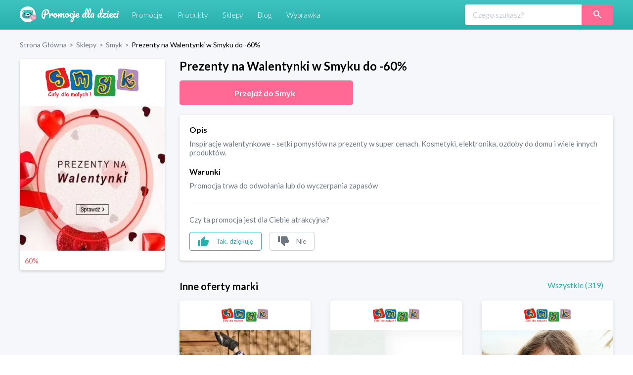

--- FILE ---
content_type: text/html; charset=utf-8
request_url: https://promocjedladzieci.pl/sklepy/smyk/prezenty-na-walentynki-w-smyku-do-60
body_size: 17871
content:
<!DOCTYPE html><html lang="pl-PL"><head><meta charSet="utf-8"/><link rel="preload" as="image" href="/_next/static/media/promocje_logo.1fcaf4ae.svg" fetchpriority="high"/><meta name="robots" content="index, follow, all"/><meta name="verification" content="3abdbcbe00aaee2657b27022f50611f6"/><meta name="viewport" content="width=device-width, initial-scale=1"/><meta name="msapplication-TileColor" content="#00aba9"/><meta name="theme-color" content="#ffffff"/><link rel="canonical" href="https://promocjedladzieci.pl/sklepy/smyk/prezenty-na-walentynki-w-smyku-do-60"/><title>Smyk - Prezenty na Walentynki w Smyku do -60%</title><meta name="description" content="Smyk. Prezenty na Walentynki w Smyku do -60%. Najlepsze kody rabatowe i kupony promocyjne dla dzieci ⭐" data-react-helmet="true"/><meta name="keywords" content="Inspiracje walentynkowe - setki pomysłów na prezenty w super cenach. Kosmetyki, elektronika, ozdoby do domu i wiele innych produktów."/><meta property="og:url" content="https://promocjedladzieci.pl/sklepy/smyk/prezenty-na-walentynki-w-smyku-do-60"/><meta property="og:type" content="website"/><meta property="og:site_name" content="Promocje dla dzieci"/><meta property="og:title" content="Smyk - Prezenty na Walentynki w Smyku do -60%"/><meta property="og:description" content="Smyk. Prezenty na Walentynki w Smyku do -60%. Najlepsze kody rabatowe i kupony promocyjne dla dzieci ⭐"/><meta property="og:image" content="https://promocjedladzieci.pl/static/media/og_all.6bda80fc.jpg"/><meta name="twitter:card" content="summary"/><meta name="twitter:image" content="https://promocjedladzieci.pl/static/media/og_all.6bda80fc.jpg"/><meta name="twitter:title" content="Smyk - Prezenty na Walentynki w Smyku do -60%"/><meta name="twitter:description" content="Smyk. Prezenty na Walentynki w Smyku do -60%. Najlepsze kody rabatowe i kupony promocyjne dla dzieci ⭐"/><meta name="tradetracker-site-verification" content="7678f7d09420c7fb3e16070a8321dc2a6a7c88e4"/><script type="application/ld+json">{"@context":"https://schema.org","@type":"WebPage","url":"https://promocjedladzieci.pl","name":"Promocje Dla Dzieci","description":"Smyk. Prezenty na Walentynki w Smyku do -60%. Najlepsze kody rabatowe i kupony promocyjne dla dzieci ⭐","keywords":"Inspiracje walentynkowe - setki pomysłów na prezenty w super cenach. Kosmetyki, elektronika, ozdoby do domu i wiele innych produktów.","image":"https://promocjedladzieci.pl/_next/image?url=/_next/static/images/promocje_logo-edcb84701db43ea7bcac5da2f95eafa2.svg&w=256&q=75","author":{"@type":"Organization","name":"Softnauts","url":"https://softnauts.com"},"sameAs":["https://www.instagram.com/promocjedladzieci_pl/","https://twitter.com/promocjedzieci","https://www.facebook.com/promocjedzieci/"],"inLanguage":{"@type":"Language","name":"Polish"},"potentialAction":{"@type":"SearchAction","target":{"@type":"EntryPoint","urlTemplate":"search?query={query}"},"query-input":{"@type":"PropertyValueSpecification","valueRequired":"False","valueName":"query"}}}</script><script type="application/ld+json">{"@context":"https://schema.org","@type":"Organization","name":"Softnauts","url":"https://softnauts.com","logo":"https://softnauts.com/_next/static/media/softnauts-logo.14b5bcc6.svg","email":"contact@softnauts.com","address":{"@type":"PostalAddress","addressLocality":"Cracow, Poland","postalCode":"31-135","streetAddress":"al. Słowackiego 15a/8"},"telephone":"(+48) 795 05 05 03"}</script><script type="application/ld+json">{"@context":"https://schema.org","@graph":[{"@type":"SiteNavigationElement","@id":"#navigation","name":"Sklepy","url":"https://promocjedladzieci.pl/sklepy"},{"@type":"SiteNavigationElement","@id":"#navigation","name":"Promocje","url":"https://promocjedladzieci.pl/promocje"},{"@type":"SiteNavigationElement","@id":"#navigation","name":"Produkty","url":"https://promocjedladzieci.pl/produkty"},{"@type":"SiteNavigationElement","@id":"#navigation","name":"Wyprawka","url":"https://promocjedladzieci.pl/wyprawka"},{"@type":"SiteNavigationElement","@id":"#navigation","name":"Blog","url":"https://promocjedladzieci.pl/blog"},{"@type":"SiteNavigationElement","@id":"#navigation","name":"Home","url":"https://promocjedladzieci.pl"},{"@type":"SiteNavigationElement","@id":"#navigation","name":"Kontakt","url":"https://promocjedladzieci.pl/kontakt"},{"@type":"SiteNavigationElement","@id":"#navigation","name":"Polityka prywatności","url":"https://promocjedladzieci.pl/polityka-prywatnosci"},{"@type":"SiteNavigationElement","@id":"#navigation","name":"Regulamin","url":"https://promocjedladzieci.pl/regulamin"}]}</script><script type="application/ld+json">{"@context":"https://schema.org","@type":"BreadcrumbList","itemListElement":[{"@type":"ListItem","position":1,"item":{"@type":"Thing","@id":"https://promocjedladzieci.pl","name":"Strona główna"}},{"@type":"ListItem","position":2,"item":{"@type":"Thing","@id":"https://promocjedladzieci.pl/sklepy","name":"Sklepy"}},{"@type":"ListItem","position":3,"item":{"@type":"Thing","@id":"https://promocjedladzieci.pl/sklepy/smyk","name":"smyk"}},{"@type":"ListItem","position":4,"item":{"@type":"Thing","@id":"https://promocjedladzieci.pl/sklepy/smyk/prezenty-na-walentynki-w-smyku-do-60","name":"Prezenty na Walentynki w Smyku do -60%"}}]}</script><script type="application/ld+json">{"@context":"http://schema.org","@type":"Thing","name":"Prezenty na Walentynki w Smyku do -60%","description":"Inspiracje walentynkowe - setki pomysłów na prezenty w super cenach. Kosmetyki, elektronika, ozdoby do domu i wiele innych produktów.","image":"https://api.promocjedladzieci.pl/images/cache/blog_thumbnail/6019220787ce5433590975.jpg","url":"aHR0cHMlM0ElMkYlMkZtZXRyaWMucHJvbW9jamVkbGFkemllY2kucGwlMkZwZGRfdyUyRnByZXplbnR5LW5hLXdhbGVudHlua2ktdy1zbXlrdS1kby02MA=="}</script><link rel="preload" as="image" imageSrcSet="/_next/image?url=https%3A%2F%2Fapi.promocjedladzieci.pl%2Fimages%2Fcache%2Fblog_thumbnail%2F6019220787ce5433590975.jpg&amp;w=640&amp;q=75 640w, /_next/image?url=https%3A%2F%2Fapi.promocjedladzieci.pl%2Fimages%2Fcache%2Fblog_thumbnail%2F6019220787ce5433590975.jpg&amp;w=750&amp;q=75 750w, /_next/image?url=https%3A%2F%2Fapi.promocjedladzieci.pl%2Fimages%2Fcache%2Fblog_thumbnail%2F6019220787ce5433590975.jpg&amp;w=828&amp;q=75 828w, /_next/image?url=https%3A%2F%2Fapi.promocjedladzieci.pl%2Fimages%2Fcache%2Fblog_thumbnail%2F6019220787ce5433590975.jpg&amp;w=1080&amp;q=75 1080w, /_next/image?url=https%3A%2F%2Fapi.promocjedladzieci.pl%2Fimages%2Fcache%2Fblog_thumbnail%2F6019220787ce5433590975.jpg&amp;w=1200&amp;q=75 1200w, /_next/image?url=https%3A%2F%2Fapi.promocjedladzieci.pl%2Fimages%2Fcache%2Fblog_thumbnail%2F6019220787ce5433590975.jpg&amp;w=1920&amp;q=75 1920w, /_next/image?url=https%3A%2F%2Fapi.promocjedladzieci.pl%2Fimages%2Fcache%2Fblog_thumbnail%2F6019220787ce5433590975.jpg&amp;w=2048&amp;q=75 2048w, /_next/image?url=https%3A%2F%2Fapi.promocjedladzieci.pl%2Fimages%2Fcache%2Fblog_thumbnail%2F6019220787ce5433590975.jpg&amp;w=3840&amp;q=75 3840w" imageSizes="100vw" fetchpriority="high"/><meta name="next-head-count" content="28"/><meta charset="utf-8"/><meta name="viewport" content="width=device-width, initial-scale=1.0,  minimum-scale=1.0, maximum-scale=5.0"/><meta name="viewport" content="target-densitydpi=device-dpi, initial-scale=1.0"/><link rel="icon" type="image/png" sizes="32x32" href="/favicon-32x32.png"/><link rel="icon" type="image/png" sizes="16x16" href="/favicon-16x16.png"/><link rel="apple-touch-icon" sizes="180x180" href="/apple-touch-icon.png"/><link rel="manifest" href="/site.webmanifest"/><link rel="mask-icon" href="/safari-pinned-tab.svg" color="#5bbad5"/><meta name="theme-color" content="#ffffff"/><script async="" src="https://www.googletagmanager.com/gtag/js?id=G-80H2B2G5BX"></script><link rel="preload" href="/_next/static/media/55c20a7790588da9-s.p.woff2" as="font" type="font/woff2" crossorigin="anonymous" data-next-font="size-adjust"/><link rel="preload" href="/_next/static/media/155cae559bbd1a77-s.p.woff2" as="font" type="font/woff2" crossorigin="anonymous" data-next-font="size-adjust"/><link rel="preload" href="/_next/static/media/4de1fea1a954a5b6-s.p.woff2" as="font" type="font/woff2" crossorigin="anonymous" data-next-font="size-adjust"/><link rel="preload" href="/_next/static/media/6d664cce900333ee-s.p.woff2" as="font" type="font/woff2" crossorigin="anonymous" data-next-font="size-adjust"/><link rel="preload" href="/_next/static/media/7ff6869a1704182a-s.p.woff2" as="font" type="font/woff2" crossorigin="anonymous" data-next-font="size-adjust"/><script id="google-tag" data-nscript="beforeInteractive">
                    window.dataLayer = window.dataLayer || [];
                    function gtag(){dataLayer.push(arguments);}
                    gtag('js', new Date());
                    gtag('config', 'G-80H2B2G5BX');</script><link rel="preload" href="/_next/static/css/0097e8262a78a964.css" as="style"/><link rel="stylesheet" href="/_next/static/css/0097e8262a78a964.css" data-n-g=""/><link rel="preload" href="/_next/static/css/d44b8dd50e99b40d.css" as="style"/><link rel="stylesheet" href="/_next/static/css/d44b8dd50e99b40d.css" data-n-p=""/><noscript data-n-css=""></noscript><script defer="" nomodule="" src="/_next/static/chunks/polyfills-c67a75d1b6f99dc8.js"></script><script src="/_next/static/chunks/webpack-59c5c889f52620d6.js" defer=""></script><script src="/_next/static/chunks/framework-2c79e2a64abdb08b.js" defer=""></script><script src="/_next/static/chunks/main-4df221df76d0b5c0.js" defer=""></script><script src="/_next/static/chunks/pages/_app-9e017ab1ee379909.js" defer=""></script><script src="/_next/static/chunks/990-abaef79bd81fbf0c.js" defer=""></script><script src="/_next/static/chunks/846-8b8c5bbb7d22469a.js" defer=""></script><script src="/_next/static/chunks/pages/sklepy/%5BshopId%5D/%5BpromoId%5D-db649b01f99f0b83.js" defer=""></script><script src="/_next/static/7WJeFK2EV69KfhFY11Q4q/_buildManifest.js" defer=""></script><script src="/_next/static/7WJeFK2EV69KfhFY11Q4q/_ssgManifest.js" defer=""></script></head><body><div id="__next"><div class="App __className_7bbcb9"><div class="NavbarComponent_componentsNavbarComponent__LkdEo"><div class="NavbarComponent_navbarInner__EFjoY"><div><a href="/"><div title="strona główna" class="NavbarComponent_navbarLogo__TolNt"><img alt="Promocje dla dzieci" title="Promocje dla dzieci" fetchpriority="high" width="201" height="32" decoding="async" data-nimg="1" style="color:transparent" src="/_next/static/media/promocje_logo.1fcaf4ae.svg"/></div></a><div class="NavbarComponent_navbarBurger__Kffny NavbarComponent_faBars__EbVtE"><img alt="Navigation Menu" loading="lazy" width="32" height="32" decoding="async" data-nimg="1" style="color:transparent" src="/_next/static/media/bars-solid.87bc822e.svg"/></div></div><div class="NavbarComponent_collapsed__sr9h7"><a href="/promocje"><div class="NavbarComponent_buttonLink__y_XRE" title="promocje">Promocje</div></a><a href="/produkty"><div class="NavbarComponent_buttonLink__y_XRE" title="Produkty">Produkty</div></a><a href="/sklepy"><div class="NavbarComponent_buttonLink__y_XRE" title="Sklepy">Sklepy</div></a><a href="/blog"><div class="NavbarComponent_buttonLink__y_XRE" title="Blog">Blog</div></a><a href="/wyprawka"><div class="NavbarComponent_buttonLink__y_XRE" title="Aplikacja Wyprawka">Wyprawka</div></a></div><div class="Search_searchWrapper__1o4X4"><input placeholder="Czego szukasz?" type="text" class="Search_searchInput__YoCmy" value=""/><a href="/sklepy/search?query="><button class="Search_searchBtn__r8zBg" alt="Szukaj"><img alt="Szukaj" loading="lazy" width="16" height="16" decoding="async" data-nimg="1" style="color:transparent" src="/_next/static/media/loupe.1a152e7b.svg"/></button></a></div></div></div><div class="components-main-component"><div class="DiscountPageComponent_componentsDiscountPageComponent__ng_1k"><div class="DiscountPageComponent_inner__0dDEO"><div class="DiscountPageComponent_breadcrumpsWrapper__Qnfjw"><div class="BreadcrumpsComponent_componentsBreadcrumpsComponent__kKeHE"><span class="BreadcrumpsComponent_breadcrump__IVNyB"><a title="Strona Główna" href="/"><span class="BreadcrumpsComponent_breadcrumpLink__Tn_n7">Strona Główna</span></a><span class="BreadcrumpsComponent_breadcrumpSeparator__KROcq">&gt;</span></span><span class="BreadcrumpsComponent_breadcrump__IVNyB"><a title="Sklepy" href="/sklepy"><span class="BreadcrumpsComponent_breadcrumpLink__Tn_n7">Sklepy</span></a><span class="BreadcrumpsComponent_breadcrumpSeparator__KROcq">&gt;</span></span><span class="BreadcrumpsComponent_breadcrump__IVNyB"><a title="Smyk" href="/sklepy/smyk"><span class="BreadcrumpsComponent_breadcrumpLink__Tn_n7">Smyk</span></a><span class="BreadcrumpsComponent_breadcrumpSeparator__KROcq">&gt;</span></span><span class="BreadcrumpsComponent_breadcrump__IVNyB"><a title="Prezenty na Walentynki w Smyku do -60%" href="/sklepy/smyk/prezenty-na-walentynki-w-smyku-do-60"><span class="BreadcrumpsComponent_breadcrumpLink__Tn_n7">Prezenty na Walentynki w Smyku do -60%</span></a></span></div></div><div class="DiscountPageComponent_columns__YxTu_"><div class="DiscountPageComponent_leftColumn__MxwU1"><div class="DiscountPageComponent_shopBox__SJQbv"><a title="Smyk" class="DiscountPageComponent_shopLogo__p7sf0" href="/sklepy/smyk"><img src="https://api.promocjedladzieci.pl/uploads/images/shop/smyk.webp" alt="Smyk" title="Smyk" loading="lazy"/></a><a class="DiscountPageComponent_promotionImage__c3PPN" rel="noopener noreferrer" title="przejdź do strony sklepu"><div class="DiscountPageComponent_promotionImage__c3PPN"><img alt="Prezenty na Walentynki w Smyku do -60%" title="Prezenty na Walentynki w Smyku do -60%" fetchpriority="high" decoding="async" data-nimg="fill" style="position:absolute;height:100%;width:100%;left:0;top:0;right:0;bottom:0;color:transparent" sizes="100vw" srcSet="/_next/image?url=https%3A%2F%2Fapi.promocjedladzieci.pl%2Fimages%2Fcache%2Fblog_thumbnail%2F6019220787ce5433590975.jpg&amp;w=640&amp;q=75 640w, /_next/image?url=https%3A%2F%2Fapi.promocjedladzieci.pl%2Fimages%2Fcache%2Fblog_thumbnail%2F6019220787ce5433590975.jpg&amp;w=750&amp;q=75 750w, /_next/image?url=https%3A%2F%2Fapi.promocjedladzieci.pl%2Fimages%2Fcache%2Fblog_thumbnail%2F6019220787ce5433590975.jpg&amp;w=828&amp;q=75 828w, /_next/image?url=https%3A%2F%2Fapi.promocjedladzieci.pl%2Fimages%2Fcache%2Fblog_thumbnail%2F6019220787ce5433590975.jpg&amp;w=1080&amp;q=75 1080w, /_next/image?url=https%3A%2F%2Fapi.promocjedladzieci.pl%2Fimages%2Fcache%2Fblog_thumbnail%2F6019220787ce5433590975.jpg&amp;w=1200&amp;q=75 1200w, /_next/image?url=https%3A%2F%2Fapi.promocjedladzieci.pl%2Fimages%2Fcache%2Fblog_thumbnail%2F6019220787ce5433590975.jpg&amp;w=1920&amp;q=75 1920w, /_next/image?url=https%3A%2F%2Fapi.promocjedladzieci.pl%2Fimages%2Fcache%2Fblog_thumbnail%2F6019220787ce5433590975.jpg&amp;w=2048&amp;q=75 2048w, /_next/image?url=https%3A%2F%2Fapi.promocjedladzieci.pl%2Fimages%2Fcache%2Fblog_thumbnail%2F6019220787ce5433590975.jpg&amp;w=3840&amp;q=75 3840w" src="/_next/image?url=https%3A%2F%2Fapi.promocjedladzieci.pl%2Fimages%2Fcache%2Fblog_thumbnail%2F6019220787ce5433590975.jpg&amp;w=3840&amp;q=75"/></div></a><div class="DiscountPageComponent_promotionData__CW58g"><div><span class="DiscountPageComponent_valueWrapper__6axmR"><span>60%</span></span></div><div></div></div></div><ins class="adsbygoogle" data-ad-client="ca-pub-7657481869842793" data-ad-slot="6022630442" data-ad-format="auto" data-full-width-responsive="true" style="display:block"></ins></div><div class="DiscountPageComponent_rightColumn__qUoob"><h1 class="DiscountPageComponent_title__DgT_S">Prezenty na Walentynki w Smyku do -60%</h1><a class="DiscountPageComponent_wwwButton__90_EN" rel="noopener noreferrer" title="przejdź do strony sklepu"><span class="DiscountPageComponent_wwwButtonText__mmY8N">Przejdź do <!-- -->Smyk</span></a><div class="DiscountPageComponent_descriptionAndTermsBox__QpW2G"><div class="DiscountPageComponent_section__ITZqf"><div class="DiscountPageComponent_sectionTitle__Jfr0k">Opis</div><div class="DiscountPageComponent_sectionText__zIfYP">Inspiracje walentynkowe - setki pomysłów na prezenty w super cenach. Kosmetyki, elektronika, ozdoby do domu i wiele innych produktów.</div></div><div class="DiscountPageComponent_section__ITZqf"><div class="DiscountPageComponent_sectionTitle__Jfr0k">Warunki</div><div class="DiscountPageComponent_sectionText__zIfYP">Promocja trwa do odwołania lub do wyczerpania zapasów</div></div><div class="PromotionLikeDislikeComponent_componentsPromotionLikeDislikeComponent__5Voax"><hr/><p>Czy ta promocja jest dla Ciebie atrakcyjna?</p><div class="PromotionLikeDislikeComponent_reactionButtons__r8nD3"><button class="PromotionLikeDislikeComponent_reactionButton__w6HI6 PromotionLikeDislikeComponent_like__jJbw9"><img alt="podoba mi się" title="podoba mi się" loading="lazy" width="22" height="20" decoding="async" data-nimg="1" style="color:transparent" src="/_next/static/media/thumb-up.1e11e8a7.svg"/><span class="PromotionLikeDislikeComponent_buttonText__6JU2l">Tak, dziękuję</span></button><button class="PromotionLikeDislikeComponent_reactionButton__w6HI6 PromotionLikeDislikeComponent_dislike__Lu87Y"><img alt="nie podoba mi się" title="nie podoba mi się" loading="lazy" width="22" height="20" decoding="async" data-nimg="1" style="color:transparent" src="/_next/static/media/thumb-down.ff16ea15.svg"/><span class="PromotionLikeDislikeComponent_buttonText__6JU2l">Nie</span></button></div></div></div><div class="DiscountPageComponent_shopOtherDiscounts__Nmm9U"><h2 class="DiscountPageComponent_subtitle__b6mkt">Inne oferty marki</h2><div></div></div><div class="DiscountPageComponent_noDiscountInfo__y9xoz">W tym sklepie nie ma obecnie żadnych innych promocji.</div><div class="DiscountPageComponent_cardGrid__6HUJ3"></div><div class="DiscountPageComponent_shopMore__kSCSj"><a href="/sklepy/smyk"><button class="DiscountPageComponent_wwwButton__90_EN DiscountPageComponent_desktop__L8PJw">Wszystkie promocje <!-- -->Smyk</button></a><button class="DiscountPageComponent_wwwButton__90_EN promo-redirect-for-adblock DiscountPageComponent_mobile__E3G3O">Przejdź do <!-- -->Smyk</button></div><h2 class="DiscountPageComponent_subtitle__b6mkt">Podobne oferty</h2><div class="DiscountPageComponent_cardGrid__6HUJ3"><div rel="noopener noreferrer" title="Przejdź do strony sklepu" class="CardComponent_productCard__GV4gJ"><div class="CardComponent_productCardTop__XQ__y"><img alt="kupon rabatowy Smyk" title="kod rabatowy Smyk" loading="lazy" width="165" height="60" decoding="async" data-nimg="1" style="color:transparent" srcSet="/_next/image?url=https%3A%2F%2Fapi.promocjedladzieci.pl%2Fuploads%2Fimages%2Fshop%2Fsmyk.webp&amp;w=256&amp;q=75 1x, /_next/image?url=https%3A%2F%2Fapi.promocjedladzieci.pl%2Fuploads%2Fimages%2Fshop%2Fsmyk.webp&amp;w=384&amp;q=75 2x" src="/_next/image?url=https%3A%2F%2Fapi.promocjedladzieci.pl%2Fuploads%2Fimages%2Fshop%2Fsmyk.webp&amp;w=384&amp;q=75"/></div><div class="CardComponent_productCardImage__AKJg7 "><img threshold="500" alt="Darmowa dostawa od 149 zł w Smyku" title="Darmowa dostawa od 149 zł w Smyku" loading="lazy" decoding="async" data-nimg="fill" style="position:absolute;height:100%;width:100%;left:0;top:0;right:0;bottom:0;color:transparent" sizes="50vw" srcSet="/_next/image?url=https%3A%2F%2Fapi.promocjedladzieci.pl%2Fimages%2Fcache%2Fblog_thumbnail%2F5ddd299ec54ef700879596.png&amp;w=384&amp;q=75 384w, /_next/image?url=https%3A%2F%2Fapi.promocjedladzieci.pl%2Fimages%2Fcache%2Fblog_thumbnail%2F5ddd299ec54ef700879596.png&amp;w=640&amp;q=75 640w, /_next/image?url=https%3A%2F%2Fapi.promocjedladzieci.pl%2Fimages%2Fcache%2Fblog_thumbnail%2F5ddd299ec54ef700879596.png&amp;w=750&amp;q=75 750w, /_next/image?url=https%3A%2F%2Fapi.promocjedladzieci.pl%2Fimages%2Fcache%2Fblog_thumbnail%2F5ddd299ec54ef700879596.png&amp;w=828&amp;q=75 828w, /_next/image?url=https%3A%2F%2Fapi.promocjedladzieci.pl%2Fimages%2Fcache%2Fblog_thumbnail%2F5ddd299ec54ef700879596.png&amp;w=1080&amp;q=75 1080w, /_next/image?url=https%3A%2F%2Fapi.promocjedladzieci.pl%2Fimages%2Fcache%2Fblog_thumbnail%2F5ddd299ec54ef700879596.png&amp;w=1200&amp;q=75 1200w, /_next/image?url=https%3A%2F%2Fapi.promocjedladzieci.pl%2Fimages%2Fcache%2Fblog_thumbnail%2F5ddd299ec54ef700879596.png&amp;w=1920&amp;q=75 1920w, /_next/image?url=https%3A%2F%2Fapi.promocjedladzieci.pl%2Fimages%2Fcache%2Fblog_thumbnail%2F5ddd299ec54ef700879596.png&amp;w=2048&amp;q=75 2048w, /_next/image?url=https%3A%2F%2Fapi.promocjedladzieci.pl%2Fimages%2Fcache%2Fblog_thumbnail%2F5ddd299ec54ef700879596.png&amp;w=3840&amp;q=75 3840w" src="/_next/image?url=https%3A%2F%2Fapi.promocjedladzieci.pl%2Fimages%2Fcache%2Fblog_thumbnail%2F5ddd299ec54ef700879596.png&amp;w=3840&amp;q=75"/></div><div class="CardComponent_productCardTitle__S1kvK"><a class="CardComponent_productCardLink__q6iVu" href="/sklepy/smyk/darmowa-dostawa-od-149-z-w-smyku"><h3>Darmowa dostawa od 149 zł w Smyku</h3></a></div><div class="CardComponent_productCardFooter__csYPq CardComponent_productCardPromoValue__xw8Sl">za darmo</div></div><div rel="noopener noreferrer" title="Przejdź do strony sklepu" class="CardComponent_productCard__GV4gJ"><div class="CardComponent_productCardTop__XQ__y"><img alt="kupon rabatowy Smyk" title="kod rabatowy Smyk" loading="lazy" width="165" height="60" decoding="async" data-nimg="1" style="color:transparent" srcSet="/_next/image?url=https%3A%2F%2Fapi.promocjedladzieci.pl%2Fuploads%2Fimages%2Fshop%2Fsmyk.webp&amp;w=256&amp;q=75 1x, /_next/image?url=https%3A%2F%2Fapi.promocjedladzieci.pl%2Fuploads%2Fimages%2Fshop%2Fsmyk.webp&amp;w=384&amp;q=75 2x" src="/_next/image?url=https%3A%2F%2Fapi.promocjedladzieci.pl%2Fuploads%2Fimages%2Fshop%2Fsmyk.webp&amp;w=384&amp;q=75"/></div><div class="CardComponent_productCardImage__AKJg7 "><div class="CardComponent_percentLabel__nlMpU">-<!-- -->39<!-- -->%</div><img threshold="500" alt="Pieluchy Pampers 68 szt." title="Pieluchy Pampers 68 szt." loading="lazy" decoding="async" data-nimg="fill" style="position:absolute;height:100%;width:100%;left:0;top:0;right:0;bottom:0;color:transparent" sizes="50vw" srcSet="/_next/image?url=https%3A%2F%2Fapi.promocjedladzieci.pl%2Fimages%2Fcache%2Fblog_thumbnail%2F5ddd2b9befc05554985555.png&amp;w=384&amp;q=75 384w, /_next/image?url=https%3A%2F%2Fapi.promocjedladzieci.pl%2Fimages%2Fcache%2Fblog_thumbnail%2F5ddd2b9befc05554985555.png&amp;w=640&amp;q=75 640w, /_next/image?url=https%3A%2F%2Fapi.promocjedladzieci.pl%2Fimages%2Fcache%2Fblog_thumbnail%2F5ddd2b9befc05554985555.png&amp;w=750&amp;q=75 750w, /_next/image?url=https%3A%2F%2Fapi.promocjedladzieci.pl%2Fimages%2Fcache%2Fblog_thumbnail%2F5ddd2b9befc05554985555.png&amp;w=828&amp;q=75 828w, /_next/image?url=https%3A%2F%2Fapi.promocjedladzieci.pl%2Fimages%2Fcache%2Fblog_thumbnail%2F5ddd2b9befc05554985555.png&amp;w=1080&amp;q=75 1080w, /_next/image?url=https%3A%2F%2Fapi.promocjedladzieci.pl%2Fimages%2Fcache%2Fblog_thumbnail%2F5ddd2b9befc05554985555.png&amp;w=1200&amp;q=75 1200w, /_next/image?url=https%3A%2F%2Fapi.promocjedladzieci.pl%2Fimages%2Fcache%2Fblog_thumbnail%2F5ddd2b9befc05554985555.png&amp;w=1920&amp;q=75 1920w, /_next/image?url=https%3A%2F%2Fapi.promocjedladzieci.pl%2Fimages%2Fcache%2Fblog_thumbnail%2F5ddd2b9befc05554985555.png&amp;w=2048&amp;q=75 2048w, /_next/image?url=https%3A%2F%2Fapi.promocjedladzieci.pl%2Fimages%2Fcache%2Fblog_thumbnail%2F5ddd2b9befc05554985555.png&amp;w=3840&amp;q=75 3840w" src="/_next/image?url=https%3A%2F%2Fapi.promocjedladzieci.pl%2Fimages%2Fcache%2Fblog_thumbnail%2F5ddd2b9befc05554985555.png&amp;w=3840&amp;q=75"/></div><div class="CardComponent_productCardTitle__S1kvK"><a class="CardComponent_productCardLink__q6iVu" href="/sklepy/smyk/pieluchy-pampers-68-szt"><h3>Pieluchy Pampers 68 szt.</h3></a></div><div class="CardComponent_productCardFooter__csYPq CardComponent_productCardPromoValue__xw8Sl"><span class="CardComponent_newValue__Pbo0s">42.99 zł<!-- --> </span><span class="CardComponent_oldValue__NftDj">69.98 zł*</span><div class="CardComponent_disclaimer__RYpBT">*najniższa cena z 30 dni przed obniżką</div></div></div><div rel="noopener noreferrer" title="Przejdź do strony sklepu" class="CardComponent_productCard__GV4gJ"><div class="CardComponent_productCardTop__XQ__y"><img alt="kupon rabatowy Smyk" title="kod rabatowy Smyk" loading="lazy" width="165" height="60" decoding="async" data-nimg="1" style="color:transparent" srcSet="/_next/image?url=https%3A%2F%2Fapi.promocjedladzieci.pl%2Fuploads%2Fimages%2Fshop%2Fsmyk.webp&amp;w=256&amp;q=75 1x, /_next/image?url=https%3A%2F%2Fapi.promocjedladzieci.pl%2Fuploads%2Fimages%2Fshop%2Fsmyk.webp&amp;w=384&amp;q=75 2x" src="/_next/image?url=https%3A%2F%2Fapi.promocjedladzieci.pl%2Fuploads%2Fimages%2Fshop%2Fsmyk.webp&amp;w=384&amp;q=75"/></div><div class="CardComponent_productCardImage__AKJg7 "><div class="CardComponent_percentLabel__nlMpU">-<!-- -->13<!-- -->%</div><img threshold="500" alt="Pieluchy jednorazowe Pampers 30 szt." title="Pieluchy jednorazowe Pampers 30 szt." loading="lazy" decoding="async" data-nimg="fill" style="position:absolute;height:100%;width:100%;left:0;top:0;right:0;bottom:0;color:transparent" sizes="50vw" srcSet="/_next/image?url=https%3A%2F%2Fapi.promocjedladzieci.pl%2Fimages%2Fcache%2Fblog_thumbnail%2F5ddd2bc853d70152849603.png&amp;w=384&amp;q=75 384w, /_next/image?url=https%3A%2F%2Fapi.promocjedladzieci.pl%2Fimages%2Fcache%2Fblog_thumbnail%2F5ddd2bc853d70152849603.png&amp;w=640&amp;q=75 640w, /_next/image?url=https%3A%2F%2Fapi.promocjedladzieci.pl%2Fimages%2Fcache%2Fblog_thumbnail%2F5ddd2bc853d70152849603.png&amp;w=750&amp;q=75 750w, /_next/image?url=https%3A%2F%2Fapi.promocjedladzieci.pl%2Fimages%2Fcache%2Fblog_thumbnail%2F5ddd2bc853d70152849603.png&amp;w=828&amp;q=75 828w, /_next/image?url=https%3A%2F%2Fapi.promocjedladzieci.pl%2Fimages%2Fcache%2Fblog_thumbnail%2F5ddd2bc853d70152849603.png&amp;w=1080&amp;q=75 1080w, /_next/image?url=https%3A%2F%2Fapi.promocjedladzieci.pl%2Fimages%2Fcache%2Fblog_thumbnail%2F5ddd2bc853d70152849603.png&amp;w=1200&amp;q=75 1200w, /_next/image?url=https%3A%2F%2Fapi.promocjedladzieci.pl%2Fimages%2Fcache%2Fblog_thumbnail%2F5ddd2bc853d70152849603.png&amp;w=1920&amp;q=75 1920w, /_next/image?url=https%3A%2F%2Fapi.promocjedladzieci.pl%2Fimages%2Fcache%2Fblog_thumbnail%2F5ddd2bc853d70152849603.png&amp;w=2048&amp;q=75 2048w, /_next/image?url=https%3A%2F%2Fapi.promocjedladzieci.pl%2Fimages%2Fcache%2Fblog_thumbnail%2F5ddd2bc853d70152849603.png&amp;w=3840&amp;q=75 3840w" src="/_next/image?url=https%3A%2F%2Fapi.promocjedladzieci.pl%2Fimages%2Fcache%2Fblog_thumbnail%2F5ddd2bc853d70152849603.png&amp;w=3840&amp;q=75"/></div><div class="CardComponent_productCardTitle__S1kvK"><a class="CardComponent_productCardLink__q6iVu" href="/sklepy/smyk/pieluchy-jednorazowe-pampers-30-szt"><h3>Pieluchy jednorazowe Pampers 30 szt.</h3></a></div><div class="CardComponent_productCardFooter__csYPq CardComponent_productCardPromoValue__xw8Sl"><span class="CardComponent_newValue__Pbo0s">19.98 zł<!-- --> </span><span class="CardComponent_oldValue__NftDj">22.99 zł*</span><div class="CardComponent_disclaimer__RYpBT">*najniższa cena z 30 dni przed obniżką</div></div></div></div></div></div></div></div></div><footer class="FooterComponent_footer__8Mp_N"><div class="FooterComponent_footerGrid__AUGGm"><div><img alt="Promocje dla Dzieci" loading="lazy" width="201" height="32" decoding="async" data-nimg="1" style="color:transparent" src="/_next/static/media/promocje_logo.1fcaf4ae.svg"/><a class="FooterComponent_footerBadge__Xxk4d" href="https://apps.apple.com/pl/app/promocje-dla-dzieci/id1468459381" target="_blank" rel="noopener noreferrer" title="Aplikacja iOS" aria-label="Aplikacja iOS"><img alt="Download from App Store" loading="lazy" width="120" height="40" decoding="async" data-nimg="1" style="color:transparent" src="/_next/static/media/app-store-badge.df523c9f.svg"/></a><a class="FooterComponent_footerBadge__Xxk4d" href="https://play.google.com/store/apps/details?id=com.softnauts.promocje_dla_dzieci" target="_blank" rel="noopener noreferrer" title="Aplikacja Android" aria-label="Aplikacja Android"><img alt="Download from Google Play Store" loading="lazy" width="120" height="36" decoding="async" data-nimg="1" style="color:transparent" src="/_next/static/media/GP-badge.6f169ce6.svg"/></a></div><div class="FooterComponent_footerMenu__Sr_Uz"><a href="/" title="Strona główna">Strona Główna</a><a href="/promocje" title="Promocje">Promocje</a><a href="/sklepy" title="Sklepy">Sklepy</a><a href="/wyprawka" title="Wyprawka">Wyprawka</a><a href="/aplikacja-promocjedladzieci" title="Aplikacja Promocje dla dzieci">Aplikacja Promocje dla dzieci</a></div><div class="FooterComponent_footerMenu__Sr_Uz"><a href="https://mamatataam.pl" target="_blank" rel="noopener noreferrer" title="Przepisy dla dzieci">Przepisy dla dzieci</a><a href="https://nuumi.pl" target="_blank" rel="noopener noreferrer" title="nuumi.pl - moda online">Nuumi.pl - moda online</a><a href="https://megarabaty.pl" target="_blank" rel="noopener noreferrer" title="megarabaty - rabaty ">Megarabaty.pl</a></div><div class="FooterComponent_footerMenu__Sr_Uz"><a href="/polityka-prywatnosci" title="Polityka Prywatności">Polityka Prywatności</a><a href="/kontakt" title="Kontakt">Kontakt</a><a href="/regulamin" title="Regulamin">Regulamin</a></div><div class="FooterComponent_footerMenu__Sr_Uz FooterComponent_social__nTyJy"><a href="https://www.facebook.com/promocjedzieci" target="_blank"><img alt="Link to promocje dla dzieci facebook page" loading="lazy" width="40" height="40" decoding="async" data-nimg="1" style="color:transparent" src="/_next/static/media/circle_facebook_icon.e0398822.svg"/></a></div></div></footer><div class="GoogleAnalyticsTracker_GoogleAnalyticsTracker__uJPnc" data-initialized="false" data-sent="false"> </div></div></div><script id="__NEXT_DATA__" type="application/json">{"props":{"pageProps":{"promoId":"prezenty-na-walentynki-w-smyku-do-60","shopId":"smyk","discountData":{"image_path":"https://api.promocjedladzieci.pl/images/cache/blog_thumbnail/6019220787ce5433590975.jpg","value_hundred":6000,"deep_link_web":"aHR0cHMlM0ElMkYlMkZtZXRyaWMucHJvbW9jamVkbGFkemllY2kucGwlMkZwZGRfdyUyRnByZXplbnR5LW5hLXdhbGVudHlua2ktdy1zbXlrdS1kby02MA==","object_type":"Promotion","title":"Prezenty na Walentynki w Smyku do -60%","slug":"prezenty-na-walentynki-w-smyku-do-60","info":"Inspiracje walentynkowe - setki pomysłów na prezenty w super cenach. Kosmetyki, elektronika, ozdoby do domu i wiele innych produktów.","terms":"Promocja trwa do odwołania lub do wyczerpania zapasów","shop":{"image_path":"/uploads/images/shop/smyk.webp","name":"Smyk","slug":"smyk","url":"","mobile_url":""},"category":[{"list_order":-10,"name":"Pielęgnacja","slug":"pielegnacja","contents":[{"name":"Pielęgnacja niemowlaka – najlepsze kosmetyki dla dzieci","content":"\u003ch2\u003ePielęgnacja niemowlaka \u0026ndash; najlepsze kosmetyki dla dzieci w atrakcyjnej cenie\u003c/h2\u003e\r\n\r\n\u003cp\u003ePielęgnacja niemowlaka to duże wyzwanie dla każdego rodzica, zwłaszcza gdy nie miał on dotychczas doświadczenia w opiece nad maleństwem. Nic więc dziwnego, że rodzice starają się wybierać wysokiej jakości, najlepsze kosmetyki dla dzieci z oferty sprawdzonych firm dostępnych na rynku. Nie ulega jednak wątpliwości, że wiąże się to czasami z dużym wydatkiem.\u0026nbsp;\r\n\r\nRównie ważna jest pielęgnacja kobiet oraz ich dobre samopoczucie w trakcie ciąży czy po porodzie. Być może jednym z doskonałych prezentów dla samej siebie będą perfumy lub akcesoria pielęgnacyjne. Sprawdź dostępną ofertę na:  \u003ca href=\"https://www.nuumi.pl/kobieta/uroda\"\u003ehttps://www.nuumi.pl/kobieta/uroda\u003c/a\u003e\r\n\u003c/p\u003e\r\n\r\n\u003cp\u003eKompletując wyprawkę, warto pamiętać o niezbędnych akcesoriach i środkach do pielęgnacji niemowlaka. Najlepsze kosmetyki dla dzieci pojawiają się często w ofercie drogerii oraz sklep\u0026oacute;w dla maluszk\u0026oacute;w. Na naszej stronie znajdziesz r\u0026oacute;wnież promocje na produkty z tej kategorii między innymi:\u003ca href=\"https://promocjedladzieci.pl/sklepy/smyk\"\u003e kody rabatowe Smyk na akcesoria pielęgnacyjne\u003c/a\u003e, Natura, Douglas. Dzięki tym produktom pielęgnacja niemowlaka będzie łatwa i bezpieczna.\u003c/p\u003e\r\n\r\n\u003cp\u003eCo ważne, oferty z kategorii pielęgnacja niemowlaka obejmują nie tylko środki przeznaczone dla maluszk\u0026oacute;w, ale r\u0026oacute;wnież te niezbędne dla kobiet. Wśr\u0026oacute;d nich pojawiają się kremy pielęgnacyjne dla sk\u0026oacute;ry mam po porodzie czy też codziennej higieny podczas ciąży.\u003c/p\u003e\r\n\r\n\u003cp\u003eWiemy, jak ważne jest zdrowie zar\u0026oacute;wno mamy, jak i dziecka. Dlatego też udostępniamy wyłącznie oferty proponowane przez dobre, sprawdzony sklepy oraz platformy sprzedażowe. Znajdziesz w nich najlepsze kosmetyki dla dzieci i rodzic\u0026oacute;w. Czy warto korzystać z tej oferty? Jakie kosmetyki dla niemowląt obejmują promocje w naszym serwisie?\u003c/p\u003e\r\n\r\n\u003ch2\u003ePielęgnacja niemowlaka, czyli wyjątkowa kategoria w serwisie Promocje dla dzieci\u003c/h2\u003e\r\n\r\n\u003cp\u003ePielęgnacja niemowlaka i mam to kategoria, w kt\u0026oacute;rej możesz znaleźć informacje o najnowszych promocjach dostępnych na rynku. Wśr\u0026oacute;d nich pojawiają się nie tylko klasyczne rabaty na najlepsze kosmetyki dla dzieci związane z okresowymi promocjami, ale r\u0026oacute;wnież wyjątkowe kody zniżkowe. Dzięki nim wartość Twojego koszyka obniży się nawet o kilkanaście procent.\u0026nbsp;\u003c/p\u003e\r\n\r\n\u003cp\u003eOpr\u0026oacute;cz tego możesz r\u0026oacute;wnież znaleźć atrakcyjne rabaty na konkretne, pojedyncze produkty stworzone z myślą o pielęgnacji przyszłej mamy czy dziecka. Ta kategoria obejmuje nie tylko najlepsze kosmetyki dla dzieci, ale r\u0026oacute;wnież akcesoria pielęgnacyjne. Dla dzieci i niemowląt jest to bardzo istotne i pomoże uniknąć problem\u0026oacute;w tego typu w przyszłości.\u0026nbsp;\u003c/p\u003e\r\n\r\n\u003cp\u003eNajlepsze kosmetyki i akcesoria do pielęgnacji dzieci zapewnią nie tylko bezpieczeństwo, ale r\u0026oacute;wnież dodatkowe zajęcie podczas kąpieli. Dzięki temu maluch będzie chętniej zgadzał się na kąpiel. Wśr\u0026oacute;d dostępnych ofert z pewnością znajdziesz idealne rozwiązanie dla siebie. Pielęgnacja niemowlaka to trudne zadanie, kt\u0026oacute;re wymaga specjalnych kosmetyk\u0026oacute;w. Pamiętajmy, że dziecka ma delikatną sk\u0026oacute;rę i nie każdy środek będzie dla niej odpowiedni.\u003c/p\u003e\r\n\r\n\u003cp\u003eNależy jednak podkreślić, że to nie cena jest najważniejsza, kiedy stawiamy na najlepsze kosmetyki dla dzieci. Pamiętaj, aby zawsze zwracać uwagę na skład środk\u0026oacute;w pielęgnacyjnych. Nie każdy składnik, kt\u0026oacute;ry sprawdzi się w przypadku dorosłych, będzie dobrym rozwiązaniem dla maluch\u0026oacute;w.\u0026nbsp;\u003c/p\u003e\r\n\r\n\u003cp\u003eWarto r\u0026oacute;wnież zwr\u0026oacute;cić szczeg\u0026oacute;lną uwagę na to, co kryje się pod stwierdzeniem najlepsze kosmetyki dla dzieci. Pamiętaj, by wybierać świadomie. Na co zwracać uwagę, jeżeli chodzi o środki oraz akcesoria pielęgnacyjne dla dzieci i niemowląt?\u0026nbsp;\u003c/p\u003e\r\n\r\n\u003ch2\u003eNajlepsze kosmetyki dla dzieci, czyli jakie?\u003c/h2\u003e\r\n\r\n\u003cp\u003eJakie kosmetyki dla noworodka będą odpowiednie? Odpowiedź na to pytanie może się r\u0026oacute;żnić w zależności od sk\u0026oacute;ry i tendencji maluszka. Najlepsze kosmetyki dla dzieci i niemowląt powinny spełniać kilka ważnych kryteri\u0026oacute;w. Należy zwr\u0026oacute;cić uwagę na właściwości hipoalergiczne, atesty potwierdzające wysoką jakość kosmetyku, a także naturalne składniki.\u003c/p\u003e\r\n\r\n\u003cp\u003eKosmetyki dla niemowląt powinny być stworzone na bazie organicznych substancji. Warto r\u0026oacute;wnież zwr\u0026oacute;cić uwagę na informacje dotyczące wieku. Nie wszystkie kosmetyki dla niemowląt będą bezpieczne dla delikatnej sk\u0026oacute;ry. Łączy się to jednak r\u0026oacute;wnież z poprzednim kryterium, jakim jest skład środk\u0026oacute;w pielęgnacyjnych.\u0026nbsp;\u003c/p\u003e\r\n\r\n\u003cp\u003eW naszej ofercie znajdują się promocje od firm, kt\u0026oacute;re zapewniają wysokiej jakości produkty dla dzieci i niemowląt. Pielęgnacja sk\u0026oacute;ry niemowlaka wymaga odpowiedniej wyprawki. Najlepsze kosmetyki dla dzieci pozwolą Ci zadbać o higienę maluszka bez ryzyka podrażnień.\u003c/p\u003e\r\n\r\n\u003ch2\u003eJakie kosmetyki dla noworodka i mamy warto kupić?\u003c/h2\u003e\r\n\r\n\u003cp\u003ePielęgnacja sk\u0026oacute;ry niemowlaka opiera się przede wszystkim na odpowiednich chusteczkach nawilżających, delikatnym płynie do mycia ciała, oliwki. Z kolei pielęgnacja pupy niemowlaka powinna bazować przede wszystkim na odpowiednim kremie na odparzenia. Ważną kwestią jest r\u0026oacute;wnież pielęgnacja oczu niemowlaka. W tym celu warto wzbogacić apteczkę o s\u0026oacute;l fizjologiczną oraz jałowe gaziki. Skoro już wiemy, jakie kosmetyki dla noworodka będą najlepsze, można przejść do analizy ofert promocyjnych.\u0026nbsp;\u003c/p\u003e\r\n\r\n\u003cp\u003eJednocześnie pamiętaj r\u0026oacute;wnież o swoich potrzebach jako mamy. Warto stosować odpowiednie żele nawilżające i kremy pielęgnujące brzuch po porodzie. Mogą się przydać r\u0026oacute;wnież wkładki laktacyjne czy też podkłady poporodowe, kt\u0026oacute;re obejmują oferty\u003ca href=\"https://promocjedladzieci.pl/sklepy/bee\"\u003e Bee promocje\u003c/a\u003e. W tym sklepie można znaleźć akcesoria do pielęgnacji dzieci i mamy.\u003c/p\u003e\r\n\r\n\u003ch2\u003ePielęgnacja niemowlaka \u0026ndash; jak korzystać rozsądnie z ofert promocyjnych?\u003c/h2\u003e\r\n\r\n\u003cp\u003eOferty promocyjne z kategorii Pielęgnacja niemowlaka i mamy pomoże Ci w skompletowaniu całej wyprawki dla maluszka w niższej cenie. Bardzo ważną kwestią jest analiza potrzeb. Na tej podstawie będziesz w stanie wyselekcjonować akcesoria do pielęgnacji dzieci i niemowląt, kt\u0026oacute;rych naprawdę Ci brakuje. Zredukujesz ryzyko związane z wydawaniem zbyt wielu pieniędzy na zbędne produkty.\u0026nbsp;\u003c/p\u003e\r\n\r\n\u003cp\u003eW naszej bazie znajdziesz produkty, kt\u0026oacute;re pomogą Ci w codziennej pielęgnacji maluszka. Warto zwr\u0026oacute;cić uwagę, by korzystać ze sprawdzonych źr\u0026oacute;deł informacji oraz promocji w sprawdzonych sklepach i drogeriach. Zwr\u0026oacute;ć uwagę, że niekt\u0026oacute;re akcesoria do pielęgnacji dzieci i niemowląt znajdują się na promocji ze względu na kończący się termin ważności. Dlatego należy weryfikować te informacje podczas zakup\u0026oacute;w.\u0026nbsp;\u003c/p\u003e\r\n\r\n\u003ch2\u003eJak znaleźć najlepsze kosmetyki dla niemowląt w dobrej cenie?\u003c/h2\u003e\r\n\r\n\u003cp\u003eSkoro już wiemy, jakie kosmetyki dla noworodka lub mamy mogą się przydać, warto zwr\u0026oacute;cić uwagę na jeszcze jedną istotną kwestię. Kompletowanie wyprawki wiąże się nierzadko z wysokim kosztem. Dlatego też warto skorzystać z ofert promocyjnych, jeżeli pojawia się taka możliwość. Akcesoria do pielęgnacji dzieci i niemowląt są często obejmowane rabatami i promocjami, na przykład\u003ca href=\"https://promocjedladzieci.pl/sklepy/super-pharm\"\u003e promocje Super Pharm\u003c/a\u003e,\u003ca href=\"https://promocjedladzieci.pl/sklepy/hebe\"\u003e kody rabatowe Hebe\u003c/a\u003e.\u0026nbsp;\u003c/p\u003e\r\n\r\n\u003cp\u003eJeżeli chcesz kupić kosmetyki dla niemowląt w dobrej cenie, możesz znaleźć w naszej bazie wyjątkowe i atrakcyjne oferty znanych brand\u0026oacute;w. Warto zaznaczyć, że wszystkie informacje, kt\u0026oacute;re pojawiają się na stronie promocjedladzieci.pl są sprawdzone i pochodzą bezpośrednio od firm stojących za ofertami promocyjnymi. Możesz wybrać konkretny sklep, a także zdecydować, czy interesują Cię najnowsze, popularne, a może wkr\u0026oacute;tce kończące się oferty. W każdej z tych grup znajdziesz oferty, kt\u0026oacute;re pozwolą Ci zaoszczędzić trochę pieniędzy i kupić znacznie taniej najlepsze kosmetyki dla dzieci i niemowląt.\u0026nbsp;\u0026nbsp;\u0026nbsp;\u0026nbsp;\u0026nbsp;\u0026nbsp;\u0026nbsp;\u0026nbsp;\u0026nbsp;\u0026nbsp;\u0026nbsp;\u0026nbsp;\u0026nbsp;\u003c/p\u003e\r\n\r\n\u003cp\u003eJeżeli zdecydujesz się na akcesoria do pielęgnacji dzieci, zapewnisz maluchowi dodatkową rozrywkę podczas kąpieli. Maluchy dzielą się na dwie grupy. Jedną z nich są dzieci, kt\u0026oacute;re aż przebierają n\u0026oacute;żkami, by znaleźć się w wodzie. Druga grupa to maluchy nieprzepadające za kąpielami. Jeżeli Twoja dziecko nie lubi kąpieli lub nie jest w stanie wytrzymać w jednym miejscu zbyt wiele czasu, akcesoria do pielęgnacji dzieci i niemowląt mogą Ci bardzo pom\u0026oacute;c. Zwr\u0026oacute;ć uwagę, aby korzystać wyłącznie ze sprawdzonych, bezpiecznych produkt\u0026oacute;w.\u003c/p\u003e\r\n\r\n\u003ch2\u003eNajlepsze kosmetyki dla niemowląt na promocji w Twoim telefonie!\u003c/h2\u003e\r\n\r\n\u003cp\u003ePielęgnacja niemowlaka to temat, z kt\u0026oacute;rym warto zapoznać się jeszcze przed narodzinami dziecka. Warto przeanalizować porady ekspert\u0026oacute;w oraz zadbać o odpowiednią wiedzę, kt\u0026oacute;ra pomoże wybierać mądrze. Jeżeli chcesz przygotować się odpowiednio na moment narodzin dziecka, warto zainstalować na telefonie dwie oferowane przez nas aplikacje. Znajdziesz w nich najważniejsze informacje i porady dotyczące przygotowań na przyjście potomka.\u003c/p\u003e\r\n\r\n\u003cp\u003ePierwsza z nich to Promocje dla dzieci w wersji mobilnej na system Android oraz iOS. Pojawiają się w niej dokładnie te same informacje jak w przypadku strony internetowej. Druga aplikacja to Wyprawka przeznaczona dla przyszłych mam, kt\u0026oacute;rym ma ułatwić skompletowanie wyprawki i przygotowanie się na przyjście na świat nowego członka rodziny.\u003c/p\u003e","image_url":"","image_alt_text":""}],"meta_tag":"pielęgnacja niemowlaka\r\nnajlepsze kosmetyki dla dzieci","meta_title":"Pielęgnacja niemowlaka – najlepsze kosmetyki dla dzieci","meta_description":"Pielęgnacja niemowlaka to prawdziwe wyzwanie, które wymaga odpowiednich produktów. Sprawdź najlepsze kosmetyki dla dzieci w promocji!","shops":[]},{"list_order":-8,"name":"Elektronika","slug":"elektronika","contents":[{"name":"Promocje elektronika","content":"\u003ch2\u003ePromocje elektronika\u003c/h2\u003e\r\n\r\n\u003cp\u003ePromocje elektronika to oferta, kt\u0026oacute;rą udostępniają przede wszystkim sieci elektromarket\u0026oacute;w. Wśr\u0026oacute;d dostępnych okazji pojawiają się r\u0026oacute;wnież wyprzedaże czy kody rabatowe w mniejszych sklepach. Na naszej stronie znajdziesz najlepsze, aktualne promocje. Elektronika dla dzieci i nie tylko wiąże się z dużymi kosztami, kt\u0026oacute;re mogą poważnie nadszarpnąć budżet domowy.\u0026nbsp;\u003c/p\u003e\r\n\r\n\u003cp\u003eNic więc dziwnego, że wielu młodych rodzic\u0026oacute;w interesują promocje na elektronikę dla nastolatk\u0026oacute;w i dzieci. Dzięki informacjom dostępnym w naszym serwisie możesz być na bieżąco z najlepszymi ofertami sklep\u0026oacute;w ze sprzętem RTV, AGD oraz innymi produktami z kategorii elektronika. Promocje obejmują zar\u0026oacute;wno Przykładem mogą być:\u003ca href=\"https://promocjedladzieci.pl/sklepy/rtv-euro-agd\"\u003e RTV Euro AGD promocje\u003c/a\u003e. Oferty obejmują nie tylko obniżki cen, ale r\u0026oacute;wnież kody rabatowe, wyprzedaże czy darmowe dostawy.\u003c/p\u003e\r\n\r\n\u003cp\u003eCo ważne, opr\u0026oacute;cz korzystnych ofert znajdziesz u nas artykuły poradnikowe dotyczące zakup\u0026oacute;w, wyboru prezent\u0026oacute;w na r\u0026oacute;żne okazje i wiele innych przydatnych informacji. Naszym celem jest ułatwienie Ci znalezienia najkorzystniejszych ofert z interesującego Cię asortymentu. Aktualne promocje elektronika, małe AGD, sprzęt RTV to tylko niekt\u0026oacute;re grupy produkt\u0026oacute;w, kt\u0026oacute;re możesz kupić taniej dzięki okazjom w naszej bazie.\u003c/p\u003e\r\n\r\n\u003ch2\u003eElektronika promocje \u0026ndash; dlaczego warto z nich korzystać?\u003c/h2\u003e\r\n\r\n\u003cp\u003eJeżeli interesują Cię produkty w niższej cenie z kategorii elektronika, promocje będą doskonałym rozwiązaniem. W zależności od decyzji sprzedawcy mogą być naliczane automatycznie lub po manualnym wprowadzeniu ciągu alfanumerycznego. Oferty z kodami rabatowymi i promocjami są udostępniane regularnie na naszej stronie.\u0026nbsp;\u003c/p\u003e\r\n\r\n\u003cp\u003eDzięki temu zyskujesz szansę na szybki wyb\u0026oacute;r oferty i zakup produkt\u0026oacute;w w atrakcyjnej cenie z kategorii Elektronika. Promocje na laptopy czy tablety sprawdzą się w szczeg\u0026oacute;lności w przypadku rodzic\u0026oacute;w, kt\u0026oacute;rych dzieci rozpoczęły naukę zdalną lub otrzymują zadania domowe, wymagające korzystania z platform edukacyjnych online. Promocje elektronika mogą przydać się r\u0026oacute;wnież, kiedy zbliżają się urodziny dziecka lub inne okazje, podczas kt\u0026oacute;rych warto podarować dziecku upominek.\u0026nbsp;\u003c/p\u003e\r\n\r\n\u003cp\u003eKupony rabatowe i promocje na elektronikę dla nastolatk\u0026oacute;w czy rodzic\u0026oacute;w pozwolą Ci na zaoszczędzenie czasu oraz pieniędzy. Pozostałe środki możesz przeznaczyć na inne interesujące Cię produkty lub promocje. Elektronika jest niezbędna w każdym domu. Jeżeli możesz kupić potrzebny sprzęt w niższej cenie, z pewnością warto skorzystać z takiej możliwości.\u003c/p\u003e\r\n\r\n\u003cp\u003ePromocje na elektronikę sprawiają, że nie musisz płacić pełnej ceny, by cieszyć się wysokiej jakości produktami. Informacje dostępne na naszej stronie są aktualne i sprawdzone. Pochodzą bezpośrednio od producent\u0026oacute;w, sklep\u0026oacute;w lub platform sprzedażowych, na przykład elektronika \u003ca href=\"https://promocjedladzieci.pl/sklepy/media-markt\"\u003epromocje Media Markt\u003c/a\u003e.\u003c/p\u003e\r\n\r\n\u003ch2\u003eJakie aktualne promocje na elektronikę dla nastolatk\u0026oacute;w i nie tylko znajdziesz na naszej stronie?\u003c/h2\u003e\r\n\r\n\u003cp\u003eAktualne promocje na elektronikę dla nastolatk\u0026oacute;w, kt\u0026oacute;re znajdziesz na naszej stronie, obejmują nie tylko produkty przeznaczone dla dzieci, ale r\u0026oacute;wnież rodzic\u0026oacute;w czy młodzieży. Wśr\u0026oacute;d nich pojawiają się zar\u0026oacute;wno klasyczne kody rabatowe, jak i sezonowa wyprzedaż elektroniki czy darmowa dostawa.\u0026nbsp;\u003c/p\u003e\r\n\r\n\u003cp\u003eW naszej bazie znajdują się między innymi oferty: Media Markt, RTV Euro AGD, Media Expert, Allegro czy też\u003ca href=\"https://promocjedladzieci.pl/sklepy/neonet\"\u003e Neonet promocje telewizor\u0026oacute;w\u003c/a\u003e i innych sprzęt\u0026oacute;w RTV/AGD. Dostępne oferty obejmują: najlepsze promocje na telewizory, laptopy w promocji, a także kody rabatowe na sprzęt przeznaczony dla rodzic\u0026oacute;w małych dzieci, na przykład\u003ca href=\"https://promocjedladzieci.pl/sklepy/51015\"\u003e elektroniczne nianie w 5 10 15 sklep online\u003c/a\u003e.\u003c/p\u003e\r\n\r\n\u003cp\u003eJeżeli interesuje Cię konkretny brand z kategorii Elektronika, promocje możesz znaleźć w sekcji Sklepy. Z alfabetycznej listy wybierasz konkretną literkę, a następnie otrzymujesz listę ofert objętych rabatami, na przykład promocje elektronika Media Expert. Dzięki temu zyskasz atrakcyjne oferty w jednym miejscu.\u003c/p\u003e\r\n\r\n\u003ch2\u003eKiedy są najlepsze wyprzedaże AGD i RTV?\u003c/h2\u003e\r\n\r\n\u003cp\u003eNajlepsze wyprzedaże AGD i RTV odbywają się zazwyczaj w ostatnie dni listopada. Są to tradycyjne już Black Friday, czyli czarny piątek oraz Cyber Monday. W tym czasie niemal wszystkie sklepy dostępne stacjonarnie i online proponują swoim klientom jedne z najatrakcyjniejszych ofert i możliwości obniżenia cen. Wyprzedaże AGD i RTV będą doskonałym rozwiązaniem dla os\u0026oacute;b, kt\u0026oacute;re planują remont mieszkania czy też domu.\u003c/p\u003e\r\n\r\n\u003cp\u003eDostępne na naszej stronie promocje elektronika są sprawdzone i wiarygodne. Wszystkie informacje na ich temat otrzymujemy od partner\u0026oacute;w. Nie zapominaj jednak, że wyprzedaż elektroniki odbywa się r\u0026oacute;wnież, na przykład po wprowadzeniu na rynek nowych modeli urządzeń. Dlatego warto na bieżąco śledzić, co i gdzie można kupić w atrakcyjnej cenie.\u0026nbsp;\u003c/p\u003e\r\n\r\n\u003cp\u003ePamiętaj r\u0026oacute;wnież, że największa wyprzedaż elektroniki obejmuje zazwyczaj cały asortyment. Będą to między innymi: promocje na laptopy, telewizory, telefony i wiele innych.\u003c/p\u003e\r\n\r\n\u003ch2\u003eJak śledzić i znaleźć najlepsze promocje w sklepach z elektroniką?\u003c/h2\u003e\r\n\r\n\u003cp\u003eNa naszej stronie znajdziesz atrakcyjne oferty z wielu kategorii, między innymi Elektronika. Promocje są podzielone r\u0026oacute;wnież ze względu na kryterium sklepu, jaki je oferuje. Jeżeli interesują Cię promocje na elektronikę w konkretnym sklepie, wystarczy przejść do zakładki \u0026ldquo;Sklepy\u0026rdquo;. Jak wspomnieliśmy, znajduje się w nim alfabetyczna lista podmiot\u0026oacute;w dostępnych w naszej bazie.\u0026nbsp;\u003c/p\u003e\r\n\r\n\u003cp\u003ePromocje elektronika mogą obejmować szereg r\u0026oacute;żnych produkt\u0026oacute;w, kt\u0026oacute;re przydadzą się w każdym gospodarstwie domowym. Co ważne, w tej kategorii znajdują się r\u0026oacute;wnież akcesoria przydatne dla rodzic\u0026oacute;w i dzieci, na przykład nianie elektroniczne, laktatory, smartwatche. Bez wątpienia gadżety elektroniczne to duże udogodnienie dla rodzic\u0026oacute;w. Dlatego warto śledzić aktualne promocje - elektronika, a także inne produkty.\u0026nbsp;\u003c/p\u003e\r\n\r\n\u003cp\u003eWarto r\u0026oacute;wnież zwr\u0026oacute;cić uwagę, że gdy interesują Cię konkretny produkt, możesz spr\u0026oacute;bować wpisać jego nazwę w wyszukiwarkę. Dodatkowo możesz przefiltrować bazę promocji z poziomu kategorii według sklep\u0026oacute;w, nowości, popularności i terminu ważności oferty. Dzięki temu otrzymasz dokładnie takie promocje na elektronike, jakich potrzebujesz.\u003c/p\u003e\r\n\r\n\u003ch2\u003eAktualne promocje elektronika \u0026ndash; jak korzystać rozsądnie?\u003c/h2\u003e\r\n\r\n\u003cp\u003eJeżeli interesują Cię zakupy w kategorii elektronika, promocje mogą być doskonałym rozwiązaniem. Zdarza się jednak, że niekt\u0026oacute;re elektromarkety wprowadzają oferty okazyjne, kt\u0026oacute;re tak naprawdę nie r\u0026oacute;żnią się za bardzo od pierwotnych cen. Możesz mieć jednak pewność, że na naszej stronie znajdziesz wyłącznie wiarygodne oferty.\u003c/p\u003e\r\n\r\n\u003cp\u003eAktualne promocje elektronika, kt\u0026oacute;re znajdziesz na naszej stronie, pochodzą zar\u0026oacute;wno od największych producent\u0026oacute;w na rynku, jak i mniejszych sklep\u0026oacute;w. Zanim zdecydujesz się na skorzystanie z tej oferty, warto przeanalizować\u0026nbsp;\u003c/p\u003e\r\n\r\n\u003cp\u003e\u0026nbsp;\u003c/p\u003e\r\n\r\n\u003ch2\u003eAplikacja na telefon \u0026ndash; najlepsze promocje i kupony rabatowe elektronika dla dzieci\u003c/h2\u003e\r\n\r\n\u003cp\u003eJeżeli wolisz korzystać ze stron internetowych na telefonie, mamy dla Ciebie wyjątkową propozycję. Już teraz możesz zainstalować na każdym urządzeniu z systemem Android lub iOS aplikację \u003ca href=\"https://promocjedladzieci.pl/\"\u003ePromocje dla dzieci\u003c/a\u003e. Dzięki niej możesz mieć wszystkie najważniejsze informacje na temat dostępnych zniżek na wyciągnięcie ręki. Jeżeli chcesz, możesz r\u0026oacute;wnież włączyć powiadomienia o najnowszych ofertach. Śledź na bieżąco promocje elektronika i wybierz najlepszą okazję dla siebie!\u003c/p\u003e","image_url":"","image_alt_text":""}],"meta_tag":"promocje elektronika","meta_title":"Promocje elektronika dla dzieci i młodzieży","meta_description":"Są akcesoria elektroniczne, które pomagają w opiece nad dziećmi oraz zapewniają im rozrywkę. Sprawdź promocje - elektronika dla Ciebie, dzieci i młodzieży","shops":[]},{"list_order":-7,"name":"Dla Mamy","slug":"dla-mamy","contents":[{"name":"Akcesoria dla mamy i dziecka","content":"\u003ch2\u003eNajlepsze promocje na akcesoria dla mamy i dziecka\u003c/h2\u003e\r\n\r\n\u003cp\u003ePromocje na akcesoria dla mamy i dziecka to jedna z kategorii dostępnych na stronie promocjedladzieci.pl. Możesz w niej znaleźć szereg r\u0026oacute;żnych ofert, kt\u0026oacute;re umożliwią Ci zakup najpotrzebniejszych rzeczy dla siebie i dziecka w niskich cenach. Promocje na akcesoria dla mamy i dziecka mogą przybierać r\u0026oacute;żne formy. Wśr\u0026oacute;d dostępnych rozwiązań znajdują się między innymi: kody rabatowe, czyli ciąg znak\u0026oacute;w alfanumerycznych, wyprzedaże obejmujące wybrane produkty z r\u0026oacute;żnych kategorii, automatycznie naliczane promocje obejmujące konkretny asortyment z danego sklepu.\u0026nbsp;\u003c/p\u003e\r\n\r\n\u003cp\u003eCo ważne, promocje na akcesoria dla mamy i dziecka mogą obejmować nie tylko produkty dostępne na stronie, ale r\u0026oacute;wnież na przykład możliwość realizacji zam\u0026oacute;wienia za darmo, bez koszt\u0026oacute;w dostawy. Jeżeli chcesz być na bieżąco z dostępnymi ofertami rabatowymi, bez wątpienia najprostszym rozwiązaniem będzie baza promocjedladzieci.pl. W tej kategorii znajdziesz rabaty obejmujące asortyment z najlepszych sklep\u0026oacute;w na rynku. Wśr\u0026oacute;d nich pojawiają się akcesoria dla kobiet w ciąży, akcesoria dla przyszłych mam. Jeżeli interesuje Cię jedna z tych ofert, najważniejsze informacje na temat dostępnych okazji znajdziesz w naszej bazie.\r\n\r\nJeżeli szukasz strony, na której znajdziesz bazę wszystkich ofert od najlepszych i najpopularniejszych marek na rynku, zapraszamy na \u003ca href=\"https://www.nuumi.pl/kobieta/ubrania-damskie\"\u003ehttps://www.nuumi.pl/kobieta/ubrania-damskie\u003c/a\u003e \u003c/p\u003e\r\n\r\n\u003ch2\u003ePromocje na akcesoria dla kobiet w ciąży \u0026ndash; dlaczego warto z nich korzystać?\u003c/h2\u003e\r\n\r\n\u003cp\u003eNależy podkreślić, że w tej kategorii znajdują się zar\u0026oacute;wno promocje na akcesoria dla kobiet w ciąży, jak i mam maluszk\u0026oacute;w oraz starszych dzieci. Bez wątpienia warto korzystać z tej oferty, ponieważ dzięki niej masz szansę na zakup najpotrzebniejszych rzeczy w niskich cenach. Akcesoria dla kobiet w ciąży mogą obejmować kremy pielęgnacyjne, preparaty zapobiegające rozstępom. Wśr\u0026oacute;d produkt\u0026oacute;w pojawiają się r\u0026oacute;wnież atrakcyjne produkty dla przyszłych mam i dzieci. Nie musisz martwić się, czy dany produkt przekroczy Tw\u0026oacute;j budżet domowy. Kod rabatowy na akcesoria dla kobiet w ciąży oraz szereg innych artykuł\u0026oacute;w obniży wartość koszyka nawet o kilkadziesiąt procent.\u0026nbsp;\u003c/p\u003e\r\n\r\n\u003cp\u003eWiele zależy od tego, w jakim okresie zdecydujesz się na poszukiwanie ofert rabatowych na akcesoria dla kobiet w ciąży. Po obniżeniu ceny możesz pozwolić sobie na zakup większej liczby produkt\u0026oacute;w w tej samej cenie lub po prostu przeznaczyć zaoszczędzone pieniądze na inny cel. Co ważne, w ramach promocji możesz kupić wysokiej jakości akcesoria dla kobiet w ciąży i mam tak samo jak w przypadku standardowej oferty. Zapoznaj się z wszystkimi informacjami na temat dostępnych ofert i wybierz rozsądnie. Część rabat\u0026oacute;w na akcesoria dla kobiet w ciąży może być ograniczona czasowo. Dlatego warto przeczytać uważnie szczeg\u0026oacute;łowy opis danej promocji.\u003c/p\u003e\r\n\r\n\u003ch2\u003eJakie aktualne promocje na akcesoria dla mam i dzieci znajdziesz na naszej stronie?\u003c/h2\u003e\r\n\r\n\u003cp\u003eW kategorii promocje na akcesoria dla mam i dzieci znajdziesz szereg produkt\u0026oacute;w, kt\u0026oacute;re z pewnością przydadzą się podczas stawiania czoła nowym wyzwaniom. Kiedy masz w domu dziecko, żaden dzień nie wygląda tak samo. Warto być przygotowanym na wszystko, a także pozwolić sobie na chwile relaksu. Umożliwią Ci to akcesoria dla mam i dzieci. W tej sekcji znajdziesz kody rabatowe na produkty ze Strefy Kobiet w r\u0026oacute;żnych sklepach, na przykład:\u003c/p\u003e\r\n\r\n\u003cul\u003e\r\n\t\u003cli\u003e\u003ca href=\"https://promocjedladzieci.pl/sklepy/51015\"\u003e5 10 15 promocje\u003c/a\u003e,\u003c/li\u003e\r\n\t\u003cli\u003e\u003ca href=\"https://promocjedladzieci.pl/sklepy/empik\"\u003eEmpik kod rabatowy\u003c/a\u003e,\u003c/li\u003e\r\n\t\u003cli\u003e\u003ca href=\"https://promocjedladzieci.pl/sklepy/bee\"\u003eBee promocje\u003c/a\u003e,\u003c/li\u003e\r\n\t\u003cli\u003e\u003ca href=\"https://promocjedladzieci.pl/sklepy/vision-express\"\u003eVision Express promocje\u003c/a\u003e,\u003c/li\u003e\r\n\t\u003cli\u003e\u003ca href=\"https://promocjedladzieci.pl/sklepy/allegro\"\u003eKod rabatowy Allegro\u003c/a\u003e,\u003c/li\u003e\r\n\t\u003cli\u003e\u003ca href=\"https://promocjedladzieci.pl/sklepy/aliexpress\"\u003eKody AliExpress\u003c/a\u003e,\u003c/li\u003e\r\n\t\u003cli\u003e\u003ca href=\"https://promocjedladzieci.pl/sklepy/media-expert\"\u003eKody rabatowe Media Expert\u003c/a\u003e,\u003c/li\u003e\r\n\t\u003cli\u003e\u003ca href=\"https://promocjedladzieci.pl/sklepy/lidl\"\u003eWyprzedaż Lidl\u003c/a\u003e,\u003c/li\u003e\r\n\t\u003cli\u003e\u003ca href=\"https://promocjedladzieci.pl/sklepy/rossmann\"\u003ePromocje dla dzieci Rossmann\u003c/a\u003e,\u003c/li\u003e\r\n\t\u003cli\u003e\u003ca href=\"https://promocjedladzieci.pl/sklepy/hebe\"\u003eKody rabatowe Hebe\u003c/a\u003e,\u0026nbsp;\u003c/li\u003e\r\n\t\u003cli\u003e\u003ca href=\"https://promocjedladzieci.pl/sklepy/about-you\"\u003eAbout you kod rabatowy\u003c/a\u003e.\u003c/li\u003e\r\n\u003c/ul\u003e\r\n\r\n\u003cp\u003eJak widać, wśr\u0026oacute;d sklep\u0026oacute;w oferujących akcesoria dla mam i dzieci pojawiają się drogerie, sklepy z odzieżą, a także elektroniką. W każdym z tych sklep\u0026oacute;w możesz znaleźć przedmioty ułatwiające codzienną opiekę nad maluszkiem.\u003c/p\u003e\r\n\r\n\u003ch2\u003eAkcesoria dla mamy i dziecka \u0026ndash; kiedy trwa największa wyprzedaż?\u003c/h2\u003e\r\n\r\n\u003cp\u003eNajwiększe promocje na akcesoria dla mamy i dziecka trwają podczas kilku dni w roku. Jest to przede wszystkim Dzień Matki, czyli 26 maja. Z tej okazji wiele sklep\u0026oacute;w oferuje swoim klientkom niesamowite kody rabatowe, kt\u0026oacute;re umożliwiają zakup akcesori\u0026oacute;w w niskich cenach. Warto r\u0026oacute;wnież wspomnieć o Dniu Kobiet. To r\u0026oacute;wnież doskonała okazja na upolowanie akcesori\u0026oacute;w dla mamy w atrakcyjnych cenach. Nie zapominajmy r\u0026oacute;wnież o kodach promocyjnych z okazji Dnia Dziecka, kt\u0026oacute;ry odbywa się 1 czerwca. Z tej okazji możesz otrzymać r\u0026oacute;wnież wyjątkowe rabaty na akcesoria dla mamy i dziecka.\u003c/p\u003e\r\n\r\n\u003cp\u003ePowyżej skupiliśmy się na okazjach związanych z kobietami oraz maluszkami. Należy jednak podkreślić, że akcesoria dla mamy i dziecka można kupić taniej r\u0026oacute;wnież podczas Cyber Monday i Black Friday. Z okazji wielkiego święta wyprzedaży znajdziesz z pewnością atrakcyjne kody rabatowe na interesujące Cię produkty. W tym czasie akcesoria dla mamy i dziecka pojawiają się w wielu sklepach nawet o kilkadziesiąt procent. Bez wątpienia warto na bieżąco śledzić informacje na ten temat w naszej bazie promocjedladzieci.pl!\u003c/p\u003e\r\n\r\n\u003ch2\u003eJak śledzić lub znaleźć najlepsze promocje na akcesoria dla mamy i noworodka?\u003c/h2\u003e\r\n\r\n\u003cp\u003eKody rabatowe i promocje na artykuły dla mamy i noworodka możesz śledzić w naszej bazie promocjedladzieci.pl. W tym przypadku masz do wyboru dwie ścieżki dostępu. Pierwsza z nich to przejście do konkretnej kategorii w bazie i przejrzenie dostępnych ofert promocyjnych na artykuły dla mamy i niemowlaka. Jest to dokładnie to miejsce, w kt\u0026oacute;rym się właśnie znajdujesz. Opr\u0026oacute;cz tego możesz przeflirtować dostępne oferty według poszczeg\u0026oacute;lnych brand\u0026oacute;w. Dodatkowo istnieje możliwość posortowania ofert na akcesoria dla mamy i noworodka według nowości, popularności oraz last minute. Dzięki temu nie musisz przeglądać wszystkich promocji na raz. Możesz je przefiltrować zgodnie ze swoimi preferencjami. Bez wątpienia to duże udogodnienie, kt\u0026oacute;re pozwoli Ci na znalezienie najlepszych ofert na artykuły dla mamy i niemowlaka, dopasowanych do Ciebie oraz Twoich potrzeb.\u003c/p\u003e\r\n\r\n\u003ch2\u003eNajlepsze promocje i kupony rabatowe na akcesoria dla przyszłych mam i nie tylko w Twoim telefonie\u003c/h2\u003e\r\n\r\n\u003cp\u003eNajlepsze promocje i kupony rabatowe na akcesoria dla przyszłych mam możesz mieć dosłownie na wyciągnięcie ręki. Nasi specjaliści stworzyli rozwiązanie dopasowane do potrzeb i oczekiwań os\u0026oacute;b lubiących nowoczesne technologie. Jest to aplikacja mobilna, kt\u0026oacute;ra umożliwi Ci włączenie powiadomień o najnowszych promocjach z danej kategorii, na przykład akcesoria dla przyszłych mam lub konkretnego sklepu. Bez wątpienia to duże udogodnienie, kt\u0026oacute;re niczym nie odbiega od pełnej wersji strony internetowej\u003ca href=\"https://promocjedladzieci.pl/\"\u003e promocjedladzieci.pl\u003c/a\u003e.\u003c/p\u003e\r\n\r\n\u003cp\u003eAplikację mobilną możesz ściągnąć na urządzenie z systemem Android lub iOS. Od Ciebie zależy, od jakiego sklepu będziesz otrzymywać powiadomienia o promocjach na akcesoria dla przyszłych mam. Dzięki nim nie przegapisz żadnej okazji i bez problemu skompletujesz wszystko, co niezbędne Tobie oraz dziecku.\u003c/p\u003e\r\n\r\n\u003ch2\u003eJak rozsądnie korzystać z promocji na akcesoria dla mam i dzieci?\u003c/h2\u003e\r\n\r\n\u003cp\u003eJeżeli przygotowujesz się na przyjście dziecka na świat, warto przemyśleć wszystkie wydatki oraz dopasować je do budżetu domowego, jakim dysponujesz. Promocje na akcesoria dla mam i dzieci pozwolą Ci zgromadzić niezbędne produkty, nie oszczędzając na jakości. W końcu każdy z nas marzy o tym, aby zapewnić maluchowi to, co najlepsze. Warto jednak zwr\u0026oacute;cić uwagę, że nie każda promocja, kt\u0026oacute;ra wydaje się atrakcyjna sprawdzi się w Twoim przypadku. Zanim przejdziesz do przeglądania ofert rabatowych na akcesoria dla mam i dzieci, przemyśl, czego tak naprawdę potrzebujesz.\u003c/p\u003e\r\n\r\n\u003cp\u003ePo zdefiniowaniu swoich potrzeb możesz otrzymać akcesoria dla mam i dzieci w znacznie niższych cenach. Zwr\u0026oacute;ć uwagę, aby korzystać z wiarygodnych źr\u0026oacute;deł informacji. Jednym z nich może być baza promocjedladzieci.pl. Wszystkie oferty, kt\u0026oacute;re pojawiają się na naszej stronie pochodzą bezpośrednio od producent\u0026oacute;w oraz platform sprzedażowych. W tej bazie znajdziesz akcesoria dla mamy i dziecka od najlepszych brand\u0026oacute;w na rynku.\u0026nbsp;\u003c/p\u003e","image_url":"","image_alt_text":""}],"meta_tag":"Akcesoria dla mamy i dziecka\r\nAkcesoria dla mamy","meta_title":"Akcesoria dla mamy i dziecka | Promocjedladzieci.pl","meta_description":"Szukasz produktów, które ułatwią Ci codzienną opiekę nad dzieckiem oraz własną pielęgnację? Sprawdź promocje na akcesoria dla mamy i dziecka!","shops":[]},{"list_order":-4,"name":"Dom","slug":"dom","contents":[{"name":"Akcesoria do domu i łóżka dziecięce promocje","content":"\u003cp\u003eAkcesoria i ł\u0026oacute;żka dziecięce promocje to oferty przeznaczone dla rodzic\u0026oacute;w, kt\u0026oacute;rzy chcą stworzyć dla swojego dziecka wymarzony pok\u0026oacute;j. Nie musisz martwić się, że Twoje wydatki przekraczają budżet domowy. Każdy rodzic chce zapewnić maluszkowi to, co najlepsze. Z kolei tanie meble dla dzieci, ł\u0026oacute;żeczka dziecięce czy też pościel dla dzieci pozwolą Ci zaoszczędzić sporo środk\u0026oacute;w finansowych, nie tracąc przy tym na jakości produkt\u0026oacute;w. Jeżeli chcesz skompletować wyprawkę dla malucha lub starszaka, warto korzystać z bazy promocjedladzieci.pl. Znajdziesz w niej przer\u0026oacute;żne oferty rabatowe \u0026ndash; r\u0026oacute;wnież na meble, pościel dla dziecka czy też ł\u0026oacute;żeczka dziecięce. Promocje to doskonałe rozwiązanie dla wszystkich rodzic\u0026oacute;w. Gdzie je znaleźć?\u003c/p\u003e\r\n\r\n\u003cp\u003eKategoria dom to zbi\u0026oacute;r największych rabat\u0026oacute;w na akcesoria przydatne w gospodarstwie domowym. Wśr\u0026oacute;d nich znajdują się pościele, meble czy ł\u0026oacute;żeczka dziecięce. Promocje mogą występować w r\u0026oacute;żnych formach. Są to między innymi: kody rabatowe, kupony, wyprzedaże. Dzięki nim możesz kupić wszystko, co niezbędne do pokoju dziecięcego oraz domu. Każdemu rodzicowi zależy na tym, aby jego dziecko żyło w jak najlepszych warunkach. Czyste powietrze, wygodny materac, przytulna pościel to wszystkie produkty niezbędne do prawidłowego, spokojnego snu dziecka.\u003c/p\u003e\r\n\r\n\u003cp\u003eNasza baza promocji obejmuje kilkadziesiąt sklep\u0026oacute;w oferujących rabaty na asortyment dla najmłodszych, rodzic\u0026oacute;w i nie tylko. Dzięki temu możesz kupić taniej akcesoria do domu, kt\u0026oacute;re ułatwią Ci codzienne funkcjonowanie oraz te przeznaczone dla dzieci. Jeżeli chcesz kupić taniej pościel, poduszki, śpiworki, maty edukacyjne, ł\u0026oacute;żka dziecięce, promocje będą dla Ciebie idealnym rozwiązaniem. Wszystkie najlepsze oferty znajdziesz na naszej stronie\u003ca href=\"https://promocjedladzieci.pl/\"\u003e Promocje dla dzieci\u003c/a\u003e!\u003c/p\u003e\r\n\r\n\u003ch2\u003ePromocje na tanie meble dla dzieci i akcesoria domowe \u0026ndash; dlaczego warto z nich korzystać?\u003c/h2\u003e\r\n\r\n\u003cp\u003eZastanawiasz się, czy promocje na tanie meble dla dzieci i akcesoria domowe to dobre rozwiązanie? Jeżeli masz wątpliwości, pomożemy Ci je rozwiać. Oto kilka najważniejszych zalet, kt\u0026oacute;re płyną z korzystania z rabat\u0026oacute;w. Po pierwsze, otrzymujesz możliwość zrobienia zakup\u0026oacute;w w atrakcyjnych cenach. Niekt\u0026oacute;re rabaty obniżają wartość koszyka nawet o kilkadziesiąt procent. Dzięki nim możesz zaoszczędzić dodatkową kwotę, kt\u0026oacute;rą przeznaczysz na inny cel niż tanie meble dla dzieci. Po drugie, korzystanie z baz ofert promocyjnych pozwoli Ci zoptymalizować czas poświęcony na poszukiwanie rabat\u0026oacute;w. Nie musisz przeglądać każdej strony, by odnaleźć interesującą Cię okazję na tanie meble do pokoju dziecięcego, pościel, ł\u0026oacute;żeczko czy też inne akcesoria domowe.\u003c/p\u003e\r\n\r\n\u003cp\u003ePo trzecie, możesz skorzystać nie tylko z promocji na artykuły dziecięce, ale r\u0026oacute;wnież znaleźć rabaty na inne przedmioty niezbędne do gospodarstwa domowego. Promocje na tanie meble dla dzieci i akcesoria domowe pomogą Ci w urządzeniu nowego pokoju dziecięcego lub podczas remontu. Jeżeli masz możliwość obniżenia związanych z tym koszt\u0026oacute;w, z pewnością warto z niej skorzystać. Tanie meble dla dzieci pozwolą Ci zaoszczędzić na jednym z największych wydatk\u0026oacute;w obejmujących wyposażenie pokoju maluszka.\u003c/p\u003e\r\n\r\n\u003ch2\u003ePościel dla dzieci kod rabatowy \u0026ndash; jakie aktualne promocje znajdziesz na naszej stronie?\u003c/h2\u003e\r\n\r\n\u003cp\u003eDom to specyficzna kategoria promocji, w kt\u0026oacute;rej znajdują się nie tylko produkty przeznaczone dla dzieci, ale r\u0026oacute;wnież całych rodzin. Niedrogie meble dziecięce, pościel, materace to tylko część asortymentu objętego kodami promocyjnymi. Takie rozwiązania obejmują między innymi:\u003c/p\u003e\r\n\r\n\u003cul\u003e\r\n\t\u003cli\u003e\u003ca href=\"https://promocjedladzieci.pl/sklepy/smyk\"\u003ekody rabatowe Smyk\u003c/a\u003e,\u003c/li\u003e\r\n\t\u003cli\u003e\u003ca href=\"https://promocjedladzieci.pl/sklepy/51015\"\u003e5 10 15 promocje\u003c/a\u003e,\u003c/li\u003e\r\n\t\u003cli\u003e\u003ca href=\"https://promocjedladzieci.pl/sklepy/mamagama\"\u003erabaty Mamagama\u003c/a\u003e,\u003c/li\u003e\r\n\t\u003cli\u003e\u003ca href=\"https://promocjedladzieci.pl/sklepy/bee\"\u003eBee promocje\u003c/a\u003e,\u003c/li\u003e\r\n\t\u003cli\u003e\u003ca href=\"https://promocjedladzieci.pl/sklepy/urwis-pl\"\u003ekody rabatowe Urwis.pl\u003c/a\u003e,\u003c/li\u003e\r\n\t\u003cli\u003e\u003ca href=\"https://promocjedladzieci.pl/sklepy/4home\"\u003e4Home kod rabatowy\u003c/a\u003e.\u003c/li\u003e\r\n\u003c/ul\u003e\r\n\r\n\u003cp\u003eSą to sklepy i salony dziecięce. Wśr\u0026oacute;d nich znajdziesz tanie ł\u0026oacute;żeczko, materac czy pościel dla dzieci. Kod rabatowy pomoże Ci obniżyć ceny tych produkt\u0026oacute;w. Warto jednak zwr\u0026oacute;cić uwagę, że przy okazji możesz kupić taniej r\u0026oacute;wnież inne produkty potrzebne do gospodarstwa domowego. Bez problemu znajdziesz oferty obejmujące r\u0026oacute;wnież ł\u0026oacute;żeczka dziecięce. Promocje znajdziesz w niemal każdym sklepie. Dotyczy to między innymi:\u003c/p\u003e\r\n\r\n\u003cul\u003e\r\n\t\u003cli\u003e\u003ca href=\"https://promocjedladzieci.pl/sklepy/media-expert\"\u003ekody rabatowe Media Expert\u003c/a\u003e,\u003c/li\u003e\r\n\t\u003cli\u003e\u003ca href=\"https://promocjedladzieci.pl/sklepy/allegro\"\u003ekupony Allegro\u003c/a\u003e,\u003c/li\u003e\r\n\t\u003cli\u003e\u003ca href=\"https://promocjedladzieci.pl/sklepy/aliexpress\"\u003ekody Aliexpress\u003c/a\u003e,\u003c/li\u003e\r\n\t\u003cli\u003e\u003ca href=\"https://promocjedladzieci.pl/sklepy/neonet\"\u003eNeonet kod rabatowy\u003c/a\u003e,\u003c/li\u003e\r\n\t\u003cli\u003e\u003ca href=\"https://promocjedladzieci.pl/sklepy/media-markt\"\u003epromocje Media Markt\u003c/a\u003e.\u003c/li\u003e\r\n\u003c/ul\u003e\r\n\r\n\u003cp\u003eWśr\u0026oacute;d produkt\u0026oacute;w, kt\u0026oacute;re możesz kupić w obniżonych cenach, znajdują się nie tylko niedrogie meble dziecięce, ale r\u0026oacute;wnież oczyszczacz lub nawilżacz powietrza, żelazko parowe oraz inne akcesoria gospodarstwa domowego. Jeżeli robisz zakupy obejmujące akcesoria takie jak pościel dla dzieci, promocja to rozwiązanie, kt\u0026oacute;re bez wątpienia jest warte uwagi.\u003c/p\u003e\r\n\r\n\u003ch2\u003eAkcesoria domowe i ł\u0026oacute;żeczka dziecięce promocje \u0026ndash; kiedy trwają największe wyprzedaże?\u003c/h2\u003e\r\n\r\n\u003cp\u003eJeżeli chcesz kupić taniej pościele, materace, ł\u0026oacute;żeczka dziecięce, promocje, wyprzedaże będą doskonałym rozwiązaniem. Musisz jednak wiedzieć, kiedy odbywają się największe akcje rabatowe. Dzięki temu możesz trafić na jeszcze lepsze warunki cenowe. Meble dziecięce tanio kupisz między innymi podczas okazji w okolicach 1 czerwca, czyli Dnia Dziecka. W tym czasie możesz otrzymać wyjątkowe rabaty na produkty dla maluch\u0026oacute;w i rodzic\u0026oacute;w. Dotyczy to r\u0026oacute;wnież Dnia Matki czy Ojca. Jeżeli chcesz kupić taniej ł\u0026oacute;żka, akcesoria, pościel dla dzieci, kod rabatowy może pojawić się r\u0026oacute;wnież w okresie przedświątecznym czy zmiany kolekcji.\u0026nbsp;\u003c/p\u003e\r\n\r\n\u003cp\u003eWarto r\u0026oacute;wnież zwr\u0026oacute;cić uwagę na promocje w czasie największych obniżek cen, kt\u0026oacute;re odbywają się w ostatni piątek i poniedziałek listopada. Mowa tu o Cyber Monday oraz Black Friday. W tych dniach możesz kupić najtańsze ł\u0026oacute;żko dla dziecka, meble dziecięce, tanią pościel dla dzieci. Promocja umożliwi Ci nawet zrobienie większych zakup\u0026oacute;w w cenie jednego produktu!\u003c/p\u003e\r\n\r\n\u003ch2\u003eJak śledzić i znaleźć największe promocje na tanie meble do pokoju dziecięcego?\u003c/h2\u003e\r\n\r\n\u003cp\u003eJeżeli nie chcesz wydać zbyt dużo, ale zależy Ci na wysokiej jakości produktach takich jak: meble dziecięce, tanie akcesoria gospodarstwa domowego znajdziesz, korzystając z promocji. W naszej bazie znajdują się atrakcyjne oferty z kilkudziesięciu sklep\u0026oacute;w internetowych. Możesz je śledzić na stronie promocjedladzieci.pl na dwa r\u0026oacute;wnie proste sposoby.\u0026nbsp;\u003c/p\u003e\r\n\r\n\u003cp\u003ePierwszy z nich to przejście do sekcji \u0026ldquo;Sklepy\u0026rdquo;, gdzie znajduje się lista brand\u0026oacute;w. Możesz ją przeszukiwać, wybierając odpowiednią literkę. W odpowiedzi pojawią się logotypy brand\u0026oacute;w. Po wyborze jednej z nich otrzymasz dostęp do rabat\u0026oacute;w w danym sklepie internetowym. W ten spos\u0026oacute;b znajdziesz bardzo szybko najkorzystniejszą ofertę na ł\u0026oacute;żka dziecięce, pościel dla dziecka. Promocja może obniżyć wartość koszyka nawet o kilkanaście procent. Przeanalizuj oferty i wybierz najlepszą.\u003c/p\u003e\r\n\r\n\u003cp\u003eDzięki nim możesz kupić wszystko, czego potrzebujesz do domu lub pokoju dziecięcego, na przykład meble, łożeczka czy pościel dla dzieci. Promocja, kt\u0026oacute;ra może Cię zainteresować, będzie udostępniona r\u0026oacute;wnież w kategorii Dom. W tym miejscu znajdziesz tanie meble do pokoju dziecięcego i inne akcesoria z r\u0026oacute;żnych sklep\u0026oacute;w.\u003c/p\u003e\r\n\r\n\u003ch2\u003ePościel dla dziecka promocja, rabat, wyprzedaż w Twoim telefonie\u003c/h2\u003e\r\n\r\n\u003cp\u003eDla os\u0026oacute;b, kt\u0026oacute;re uwielbiają nowoczesne rozwiązania, atrakcyjną propozycją będzie nasza aplikacja mobilna Promocje dla dzieci. Dzięki niej otrzymasz dosłownie na wyciągnięcie ręki wszystkie okazje na tanie akcesoria domowe, pościel dla dziecka. Promocja zostanie opublikowana w aplikacji dokładnie w ten sam spos\u0026oacute;b jak na stronie internetowej. Dodatkowo otrzymujesz możliwość włączenia specjalnych powiadomień, dzięki kt\u0026oacute;rym nie przegapisz żadnej ważnej informacji. Zainstaluj aplikację i korzystaj z najlepszych rabat\u0026oacute;w na rynku!\u003c/p\u003e\r\n\r\n\u003cp\u003eCo ważne, aplikacja mobilna jest dostępna zar\u0026oacute;wno na urządzenia z systemem iOS, jak i Android. Dzięki temu najlepsze oferty możesz mieć dosłownie na wyciągnięcie ręki. Jeżeli chcesz kupić pościel, meble czy ł\u0026oacute;żeczko dziecięce, promocje pozwolą ograniczyć wydatki i dostosować ich wysokość do budżetu domowego.\u003c/p\u003e\r\n\r\n\u003ch2\u003eAkcesoria i ł\u0026oacute;żeczka dziecięce promocje \u0026ndash; jak korzystać rozsądnie?\u003c/h2\u003e\r\n\r\n\u003cp\u003e\u0026nbsp;\u003c/p\u003e\r\n\r\n\u003cp\u003eJeżeli chcesz kupować taniej akcesoria i wyposażenie do pokoju, warto skorzystać z ofert dostępnych w bazie promocjedladzieci.pl. Dzięki nim możesz obniżyć wartość koszyka. Zanim to zrobisz, powinieneś określić swoje potrzeby. Zdefiniuj, jakie masz oczekiwania, a następnie dobierz do nich ofertę rabatową na meble, ł\u0026oacute;żeczka dziecięce. Promocje pozwolą Ci obniżyć wydatki i kupić wszystko, czego potrzebuje Twoje dziecko w niższej cenie.\u003c/p\u003e","image_url":"","image_alt_text":""}],"meta_tag":"łóżka dziecięce promocje","meta_title":"Akcesoria do domu i łóżka dziecięce promocje","meta_description":"Chcesz kupić akcesoria, wyposażenie pokoju malucha i łóżka dziecięce? Promocje pomogą Ci zredukować koszt. Sprawdź promocjedladzieci.pl","shops":[]}],"type":"Promotion","unit":"Percent","start_date":"2021-02-02T00:00:00+01:00","free_delivery":false,"labels":[],"deep_link_mobile":"","web_url":"dW5kZWZpbmVk"},"initialPopularPromotions":[{"image_path":"https://api.promocjedladzieci.pl/images/cache/blog_thumbnail/5ddd299ec54ef700879596.png","deep_link_web":"https://metric.promocjedladzieci.pl/pdd_w/darmowa-dostawa-od-149-z-w-smyku","object_type":"Promotion","title":"Darmowa dostawa od 149 zł w Smyku","slug":"darmowa-dostawa-od-149-z-w-smyku","pixel_url":"https://marketing.tr.netsalesmedia.pl/ts/i5534777/tsv?amc=performance.cubegroup.455432.470998.156819\u0026tst=!!TIMESTAMP!!","shop":{"image_path":"/uploads/images/shop/smyk.webp","name":"Smyk","slug":"smyk"},"type":"FreeDelivery","start_date":"2014-01-01T00:00:00+01:00","free_delivery":false,"labels":[]},{"image_path":"https://api.promocjedladzieci.pl/images/cache/blog_thumbnail/5ddd2b9befc05554985555.png","old_value_hundred":6998,"value_hundred":4299,"deep_link_web":"https://metric.promocjedladzieci.pl/pdd_w/pieluchy-pampers-68-szt","object_type":"Promotion","title":"Pieluchy Pampers 68 szt.","slug":"pieluchy-pampers-68-szt","pixel_url":"https://marketing.tr.netsalesmedia.pl/ts/i5534777/tsv?amc=performance.cubegroup.455432.470998.156819\u0026tst=!!TIMESTAMP!!","shop":{"image_path":"/uploads/images/shop/smyk.webp","name":"Smyk","slug":"smyk"},"type":"Product","unit":"PLN","start_date":"2019-11-12T00:00:00+01:00","free_delivery":false,"labels":[]},{"image_path":"https://api.promocjedladzieci.pl/images/cache/blog_thumbnail/5ddd2bc853d70152849603.png","old_value_hundred":2299,"value_hundred":1998,"deep_link_web":"https://metric.promocjedladzieci.pl/pdd_w/pieluchy-jednorazowe-pampers-30-szt","object_type":"Promotion","title":"Pieluchy jednorazowe Pampers 30 szt.","slug":"pieluchy-jednorazowe-pampers-30-szt","pixel_url":"https://marketing.tr.netsalesmedia.pl/ts/i5534777/tsv?amc=performance.cubegroup.455432.470998.156819\u0026tst=!!TIMESTAMP!!","shop":{"image_path":"/uploads/images/shop/smyk.webp","name":"Smyk","slug":"smyk"},"type":"Product","unit":"PLN","start_date":"2019-11-12T00:00:00+01:00","free_delivery":false,"labels":[]}]},"__N_SSP":true},"page":"/sklepy/[shopId]/[promoId]","query":{"shopId":"smyk","promoId":"prezenty-na-walentynki-w-smyku-do-60"},"buildId":"7WJeFK2EV69KfhFY11Q4q","isFallback":false,"gssp":true,"scriptLoader":[]}</script></body></html>

--- FILE ---
content_type: application/javascript; charset=UTF-8
request_url: https://promocjedladzieci.pl/_next/static/chunks/pages/sklepy/%5BshopId%5D/%5BpromoId%5D-db649b01f99f0b83.js
body_size: 6281
content:
(self.webpackChunk_N_E=self.webpackChunk_N_E||[]).push([[403],{4013:function(e,o,t){"use strict";var n,s=(n=t(7294))&&"object"==typeof n&&"default"in n?n.default:n,i=Object.assign||function(e){for(var o=1;o<arguments.length;o++){var t=arguments[o];for(var n in t)Object.prototype.hasOwnProperty.call(t,n)&&(e[n]=t[n])}return e},a=function(e,o){var t={};for(var n in e)!(o.indexOf(n)>=0)&&Object.prototype.hasOwnProperty.call(e,n)&&(t[n]=e[n]);return t},c=function(e){var o=e.color,t=e.size,n=void 0===t?24:t,c=(e.children,a(e,["color","size","children"])),r="mdi-icon "+(c.className||"");return s.createElement("svg",i({},c,{className:r,width:n,height:n,fill:void 0===o?"currentColor":o,viewBox:"0 0 24 24"}),s.createElement("path",{d:"M19,21H8V7H19M19,5H8A2,2 0 0,0 6,7V21A2,2 0 0,0 8,23H19A2,2 0 0,0 21,21V7A2,2 0 0,0 19,5M16,1H4A2,2 0 0,0 2,3V17H4V3H16V1Z"}))},r=s.memo?s.memo(c):c;e.exports=r},2789:function(e,o,t){"use strict";var n,s=(n=t(7294))&&"object"==typeof n&&"default"in n?n.default:n,i=Object.assign||function(e){for(var o=1;o<arguments.length;o++){var t=arguments[o];for(var n in t)Object.prototype.hasOwnProperty.call(t,n)&&(e[n]=t[n])}return e},a=function(e,o){var t={};for(var n in e)!(o.indexOf(n)>=0)&&Object.prototype.hasOwnProperty.call(e,n)&&(t[n]=e[n]);return t},c=function(e){var o=e.color,t=e.size,n=void 0===t?24:t,c=(e.children,a(e,["color","size","children"])),r="mdi-icon "+(c.className||"");return s.createElement("svg",i({},c,{className:r,width:n,height:n,fill:void 0===o?"currentColor":o,viewBox:"0 0 24 24"}),s.createElement("path",{d:"M3,13.5L2.25,12H7.5L6.9,10.5H2L1.25,9H9.05L8.45,7.5H1.11L0.25,6H4A2,2 0 0,1 6,4H18V8H21L24,12V17H22A3,3 0 0,1 19,20A3,3 0 0,1 16,17H12A3,3 0 0,1 9,20A3,3 0 0,1 6,17H4V13.5H3M19,18.5A1.5,1.5 0 0,0 20.5,17A1.5,1.5 0 0,0 19,15.5A1.5,1.5 0 0,0 17.5,17A1.5,1.5 0 0,0 19,18.5M20.5,9.5H18V12H22.46L20.5,9.5M9,18.5A1.5,1.5 0 0,0 10.5,17A1.5,1.5 0 0,0 9,15.5A1.5,1.5 0 0,0 7.5,17A1.5,1.5 0 0,0 9,18.5Z"}))},r=s.memo?s.memo(c):c;e.exports=r},8011:function(e,o,t){(window.__NEXT_P=window.__NEXT_P||[]).push(["/sklepy/[shopId]/[promoId]",function(){return t(6128)}])},4404:function(e,o,t){"use strict";t.d(o,{Z:function(){return i}});var n=t(5893),s=t(7294);function i(e){let{slot:o,client:t}=e;return(0,s.useEffect)(()=>{window&&(window.adsbygoogle=window.adsbygoogle||[]).push({})},[]),(0,n.jsx)("ins",{className:"adsbygoogle","data-ad-client":t,"data-ad-slot":o,"data-ad-format":"auto","data-full-width-responsive":"true",style:{display:"block"}})}},9196:function(e,o,t){"use strict";var n=t(5893),s=t(1163),i=t(1664),a=t.n(i),c=t(6063),r=t.n(c);o.Z=(0,s.withRouter)(function(e){let{links:o}=e;return(0,n.jsx)("div",{className:r().componentsBreadcrumpsComponent,children:Object.keys(o).map((e,t)=>(0,n.jsxs)("span",{className:r().breadcrump,children:[(0,n.jsx)(a(),{href:o[e],title:e,children:(0,n.jsx)("span",{className:r().breadcrumpLink,children:e})}),t+1<Object.keys(o).length&&(0,n.jsx)("span",{className:r().breadcrumpSeparator,children:">"})]},t))})})},6128:function(e,o,t){"use strict";t.r(o),t.d(o,{__N_SSP:function(){return A},default:function(){return E}});var n=t(5893),s=t(7294),i=t(9196),a=t(6616),c=t(1664),r=t.n(c),l=t(4865),d=t(7184),p=t(4184),m=t.n(p),u=t(6502),h=t.n(u),_=t(2789),g=t.n(_),w=t(4013),x=t.n(w),v=t(4404),j={src:"/_next/static/media/thumb-up.1e11e8a7.svg",height:20,width:22,blurWidth:0,blurHeight:0},f={src:"/_next/static/media/thumb-down.ff16ea15.svg",height:20,width:22,blurWidth:0,blurHeight:0},k=t(9144),b=t(5675),y=t.n(b),N=t(8042),C=t.n(N);function P(e){let{promotion:o}=e,[t,i]=(0,s.useState)(!1);(0,s.useEffect)(()=>{if(o){let e=(0,k.ej)("".concat(o,"-rated"));i("true"===e)}},[o]);let c=e=>{a.Z.post("promotions/".concat(o,"/add/stat"),{type:e}).then(()=>{document.cookie="".concat(o,"-rated=true; path=/")})};return(0,n.jsxs)("div",{className:C().componentsPromotionLikeDislikeComponent,children:[(0,n.jsx)("hr",{}),(0,n.jsx)("p",{children:"Czy ta promocja jest dla Ciebie atrakcyjna?"}),t?(0,n.jsx)("p",{children:"Dziękujemy!"}):(0,n.jsxs)("div",{className:C().reactionButtons,children:[(0,n.jsxs)("button",{className:m()(C().reactionButton,C().like),onClick:()=>{c("Like"),i(!0)},children:[(0,n.jsx)(y(),{width:22,height:20,src:j,alt:"podoba mi się",title:"podoba mi się"}),(0,n.jsx)("span",{className:C().buttonText,children:"Tak, dziękuję"})]}),(0,n.jsxs)("button",{className:m()(C().reactionButton,C().dislike),onClick:()=>{c("Dislike"),i(!0)},children:[(0,n.jsx)(y(),{width:22,height:20,src:f,alt:"nie podoba mi się",title:"nie podoba mi się"}),(0,n.jsx)("span",{className:C().buttonText,children:"Nie"})]})]})]})}var D={src:"/_next/static/media/promo-code-sticker.8c4ead6f.svg",height:40,width:220,blurWidth:0,blurHeight:0},z=t(1163),B=t(2136),L=t(4533),O=t(838),H=t.n(O),T=t(6596),I=t(4661),S=t(9089),A=!0,E=(0,z.withRouter)(function(e){let[o,t]=(0,s.useState)([]),{promoId:c,shopId:p,discountData:u,shopData:_,initialPopularPromotions:w}=e,[j,f]=(0,s.useState)(w),[b,N]=(0,s.useState)(0),[C,z]=(0,s.useState)(!0),[O,A]=(0,s.useState)(!1),E=(0,k.TI)(u.deep_link_web||u.web_url);(0,k.ZE)(I.Uz,[{position:2,id:"https://promocjedladzieci.pl/sklepy",name:"Sklepy"},{position:3,id:"https://promocjedladzieci.pl/sklepy/".concat(u.shop.slug),name:u.shop.slug},{position:4,id:"https://promocjedladzieci.pl/sklepy/".concat(u.shop.slug,"/").concat(u.slug),name:u.title}]),(0,s.useEffect)(()=>{A(window.location.search.includes("code-revealed"))},[]),(0,s.useEffect)(()=>{let e=document.querySelector(".promo-redirect-for-adblock");if(e)return e.addEventListener("click",W),()=>{e.removeEventListener("click",W)}},[Object.keys(u).length,u.slug]);let W=o=>{var t,n;let s;if(!o.target.className.includes("promo-redirect-for-adblock"))return null;let i=(s=!1,n=navigator.userAgent||navigator.vendor||window.opera,(/(android|bb\d+|meego).+mobile|avantgo|bada\/|blackberry|blazer|compal|elaine|fennec|hiptop|iemobile|ip(hone|od)|iris|kindle|lge |maemo|midp|mmp|mobile.+firefox|netfront|opera m(ob|in)i|palm( os)?|phone|p(ixi|re)\/|plucker|pocket|psp|series(4|6)0|symbian|treo|up\.(browser|link)|vodafone|wap|windows ce|xda|xiino/i.test(n)||/1207|6310|6590|3gso|4thp|50[1-6]i|770s|802s|a wa|abac|ac(er|oo|s\-)|ai(ko|rn)|al(av|ca|co)|amoi|an(ex|ny|yw)|aptu|ar(ch|go)|as(te|us)|attw|au(di|\-m|r |s )|avan|be(ck|ll|nq)|bi(lb|rd)|bl(ac|az)|br(e|v)w|bumb|bw\-(n|u)|c55\/|capi|ccwa|cdm\-|cell|chtm|cldc|cmd\-|co(mp|nd)|craw|da(it|ll|ng)|dbte|dc\-s|devi|dica|dmob|do(c|p)o|ds(12|\-d)|el(49|ai)|em(l2|ul)|er(ic|k0)|esl8|ez([4-7]0|os|wa|ze)|fetc|fly(\-|_)|g1 u|g560|gene|gf\-5|g\-mo|go(\.w|od)|gr(ad|un)|haie|hcit|hd\-(m|p|t)|hei\-|hi(pt|ta)|hp( i|ip)|hs\-c|ht(c(\-| |_|a|g|p|s|t)|tp)|hu(aw|tc)|i\-(20|go|ma)|i230|iac( |\-|\/)|ibro|idea|ig01|ikom|im1k|inno|ipaq|iris|ja(t|v)a|jbro|jemu|jigs|kddi|keji|kgt( |\/)|klon|kpt |kwc\-|kyo(c|k)|le(no|xi)|lg( g|\/(k|l|u)|50|54|\-[a-w])|libw|lynx|m1\-w|m3ga|m50\/|ma(te|ui|xo)|mc(01|21|ca)|m\-cr|me(rc|ri)|mi(o8|oa|ts)|mmef|mo(01|02|bi|de|do|t(\-| |o|v)|zz)|mt(50|p1|v )|mwbp|mywa|n10[0-2]|n20[2-3]|n30(0|2)|n50(0|2|5)|n7(0(0|1)|10)|ne((c|m)\-|on|tf|wf|wg|wt)|nok(6|i)|nzph|o2im|op(ti|wv)|oran|owg1|p800|pan(a|d|t)|pdxg|pg(13|\-([1-8]|c))|phil|pire|pl(ay|uc)|pn\-2|po(ck|rt|se)|prox|psio|pt\-g|qa\-a|qc(07|12|21|32|60|\-[2-7]|i\-)|qtek|r380|r600|raks|rim9|ro(ve|zo)|s55\/|sa(ge|ma|mm|ms|ny|va)|sc(01|h\-|oo|p\-)|sdk\/|se(c(\-|0|1)|47|mc|nd|ri)|sgh\-|shar|sie(\-|m)|sk\-0|sl(45|id)|sm(al|ar|b3|it|t5)|so(ft|ny)|sp(01|h\-|v\-|v )|sy(01|mb)|t2(18|50)|t6(00|10|18)|ta(gt|lk)|tcl\-|tdg\-|tel(i|m)|tim\-|t\-mo|to(pl|sh)|ts(70|m\-|m3|m5)|tx\-9|up(\.b|g1|si)|utst|v400|v750|veri|vi(rg|te)|vk(40|5[0-3]|\-v)|vm40|voda|vulc|vx(52|53|60|61|70|80|81|83|85|98)|w3c(\-| )|webc|whit|wi(g |nc|nw)|wmlb|wonu|x700|yas\-|your|zeto|zte\-/i.test(n.substr(0,4)))&&(s=!0),s),a=window.location.search.includes("fbclid"),c=null;c=e&&e.router&&e.router.query&&e.router.query.utm_term?c.replace("/w/","/".concat(e.router.query.utm_term,"/")):a?E=i?E.replace("/w/","/fbwm/"):E.replace("/w/","/fbw/"):i?E=E.replace("/w/","/wm/"):E,S.ZP.event("view_promotion",{currency:null==u?void 0:u.unit,value:(null==u?void 0:u.value_hundred)/100,items:[{item_id:null==u?void 0:u.web_url,item_name:null==u?void 0:u.title,affiliation:null==u?void 0:null===(t=u.shop)||void 0===t?void 0:t.name,item_url:null==u?void 0:u.deep_link_web}]});let r=window.open(c||u.web_url,"_blank");r.focus()};if((0,s.useEffect)(()=>{(async function(){let e=await a.Z.get("promotions?latest&shop=".concat(p,"&per_page=7"));t(e.data.items),N(e.data.total)})()},[c,p]),(0,s.useEffect)(()=>{let e=document.querySelector(".".concat(H().wwwButton));z(e&&!!e.getBoundingClientRect().width)},[z]),!Object.keys(u).length)return null;let V=o=>{let t=o;return e&&e.router&&e.router.query&&e.router.query.utm_term&&(t=t.replace("/w/","/".concat(e.router.query.utm_term,"/"))),t};return I.ts.name="".concat(u.title),I.ts.description="".concat(u.info),I.ts.image="".concat(u.image_path),I.ts.url="".concat(u.deep_link_web||u.web_url),(0,n.jsxs)("div",{className:H().componentsDiscountPageComponent,children:[(0,n.jsx)(T.Z,{title:u.meta_title?"".concat(u.shop.name," - ").concat(u.meta_title):u.title?"".concat(u.shop.name," - ").concat(u.title):"".concat(u.shop.name," - ").concat(u.shop.name," - Promocje Dla Dzieci"),description:u.meta_description?u.meta_description:"".concat(u.shop.name,". ").concat(u.title,". Najlepsze kody rabatowe i kupony promocyjne dla dzieci ⭐"),keywords:"".concat(u.info),canonical:"https://promocjedladzieci.pl/sklepy/".concat(p,"/").concat(c),thing:I.ts,breadcrumbs:I.Uz}),(0,n.jsxs)("div",{className:H().inner,children:[(0,n.jsx)("div",{className:H().breadcrumpsWrapper,children:(0,n.jsx)(i.Z,{links:{"Strona Gł\xf3wna":"/",Sklepy:"/sklepy",["".concat(u.shop&&u.shop.name)]:"/sklepy/".concat(u.shop&&u.shop.slug),["".concat(u.title)]:"/sklepy/".concat(u.shop&&u.shop.slug,"/").concat(u.slug)}})}),(0,n.jsxs)("div",{className:H().columns,children:[(0,n.jsxs)("div",{className:H().leftColumn,children:[(0,n.jsxs)("div",{className:H().shopBox,children:[(0,n.jsx)(r(),{href:"/sklepy/".concat(u.shop.slug),title:u.shop.name,className:H().shopLogo,children:u.shop&&u.shop.image_path&&(0,n.jsx)("img",{src:"".concat(l.L).concat(u.shop.image_path),alt:u.shop.name,title:u.shop.name,loading:"lazy"})}),(0,n.jsx)("a",{className:H().promotionImage,rel:"noopener noreferrer",title:"przejdź do strony sklepu",onClick:()=>{window.open(V(E),"_blank")},children:(0,n.jsx)("div",{className:H().promotionImage,children:u.image_path&&(0,n.jsx)(y(),{priority:!0,fill:!0,src:"".concat(u.image_path),alt:u.title,title:u.title})})}),(0,n.jsxs)("div",{className:H().promotionData,children:[(0,n.jsx)("div",{children:function(e){if("FreeDelivery"===e.type)return(0,n.jsx)("span",{className:H().valueWrapper,children:(0,n.jsx)("span",{className:H().value,children:"za darmo"})});if("Percent"===e.unit)return(0,n.jsx)("span",{className:H().valueWrapper,children:(0,n.jsx)("span",{className:H().value,children:"".concat(e.value_hundred/100,"%")})});if("PLN"===e.unit&&"Product"===e.type)return(0,n.jsx)("span",{className:H().valueWrapper,children:(0,n.jsxs)("span",{className:H().value,children:[(0,n.jsxs)("span",{className:H().newValue,children:["".concat((e.value_hundred/100).toFixed(2)," zł")," "]}),(0,n.jsx)("span",{className:H().oldValue,children:e.old_value_hundred&&"".concat((e.old_value_hundred/100).toFixed(2)," zł")})]})});if("PLN"===e.unit){let o=e.old_value_hundred?((e.value_hundred-e.old_value_hundred)/100).toFixed(2):(e.value_hundred/100).toFixed(2);return(0,n.jsx)("span",{className:H().valueWrapper,children:(0,n.jsx)("span",{className:H().value,children:"".concat(o," PLN")})})}}(u)}),(0,n.jsx)("div",{children:function(e){if(!e.end_date)return null;let o=new Date,t=null,s=(0,B.Z)(new Date(e.end_date),o),i=(0,L.Z)(new Date(e.end_date),o);t=s<=0?"wygasła":i<1?"".concat(s," godz."):"".concat(i," dni");let a=m()({"time-wrapper":!0,urgent:i<1&&s>=0});return(0,n.jsxs)("span",{className:a,children:[(0,n.jsx)("span",{className:H().icon,children:(0,n.jsx)(h(),{})}),(0,n.jsx)("span",{className:H().value,children:t})]})}(u)})]}),"FreeDelivery"!==u.type&&u.free_delivery&&(0,n.jsxs)("div",{className:H().freeDeliveryInfo,children:[(0,n.jsx)("span",{className:H().icon,children:(0,n.jsx)(g(),{})}),(0,n.jsx)("span",{children:"darmowa dostawa"})]})]}),(0,n.jsx)(v.Z,{client:"ca-pub-7657481869842793",slot:"6022630442"})]}),(0,n.jsxs)("div",{className:H().rightColumn,children:[(0,n.jsx)("h1",{className:H().title,children:u.title}),C&&"Code"!==u.type&&(0,n.jsx)("a",{className:H().wwwButton,rel:"noopener noreferrer",title:"przejdź do strony sklepu",onClick:()=>{window.open(V(E),"_blank")},children:(0,n.jsxs)("span",{className:H().wwwButtonText,children:["Przejdź do ",u.shop.name]})}),!C&&"Code"!==u.type&&(0,n.jsxs)("button",{className:"".concat(H().wwwButton," promo-redirect-for-adblock"),children:["Przejdź do ",u.shop.name]}),"Code"===u.type&&(0,n.jsxs)("div",{className:H().codeButtons,children:[(0,n.jsxs)("div",{className:H().revealCodeWrapper,children:[(0,n.jsxs)("div",{className:H().codeValue,children:[(0,n.jsx)(x(),{className:H().copyIcon,onClick:()=>{let e=document.createRange();e.selectNode(document.getElementById("code-text")),window.getSelection().removeAllRanges(),window.getSelection().addRange(e),document.execCommand("copy"),window.getSelection().removeAllRanges()}}),(0,n.jsx)("span",{id:"code-text",children:u.code})]}),!O&&(0,n.jsx)("div",{className:H().codeSticker,children:(0,n.jsx)(y(),{width:220,height:40,src:D,alt:"Odkryj kod",title:"Odkryj kod",onClick:()=>{A(!0),window.open(window.location.href+"?code-revealed"),window.location.href=E}})})]}),O&&(0,n.jsx)("a",{className:"".concat(H().wwwButton," ").concat(H().codeButton),rel:"noopener noreferrer",title:"przejdź do strony sklepu",onClick:()=>{window.open(V(E),"_blank")},children:(0,n.jsxs)("span",{className:H().wwwButtonText,children:["Przejdź do ",u.shop.name]})})]}),(0,n.jsxs)("div",{className:H().descriptionAndTermsBox,children:[(0,n.jsxs)("div",{className:H().section,children:[(0,n.jsx)("div",{className:H().sectionTitle,children:"Opis"}),(0,n.jsx)("div",{className:H().sectionText,children:u.info||"-"})]}),(0,n.jsxs)("div",{className:H().section,children:[(0,n.jsx)("div",{className:H().sectionTitle,children:"Warunki"}),(0,n.jsx)("div",{className:H().sectionText,children:u.terms||"-"})]}),(0,n.jsx)(P,{promotion:c})]}),(0,n.jsxs)("div",{className:H().shopOtherDiscounts,children:[(0,n.jsx)("h2",{className:H().subtitle,children:"Inne oferty marki"}),o.filter(e=>e.slug!==c).length?(0,n.jsx)(r(),{href:"/sklepy/".concat(p),title:"lista promocji",className:H().allProductsLink,children:(0,n.jsxs)("span",{children:["Wszystkie (",b,")"]})}):(0,n.jsx)("div",{})]}),!o.filter(e=>e.slug!==c).length&&(0,n.jsx)("div",{className:H().noDiscountInfo,children:"W tym sklepie nie ma obecnie żadnych innych promocji."}),(0,n.jsx)("div",{className:H().cardGrid,children:o.filter(e=>e.slug!==c).splice(0,6).map((e,o)=>(0,n.jsx)(d.Z,{data:e},e.slug))}),(0,n.jsxs)("div",{className:H().shopMore,children:[(0,n.jsx)(r(),{href:"/sklepy/".concat(u.shop.slug),children:(0,n.jsxs)("button",{className:"".concat(H().wwwButton," ").concat(H().desktop),children:["Wszystkie promocje ",u.shop.name]})}),(0,n.jsxs)("button",{className:"".concat(H().wwwButton," promo-redirect-for-adblock ").concat(H().mobile),children:["Przejdź do ",u.shop.name]})]}),(0,n.jsx)("h2",{className:H().subtitle,children:"Podobne oferty"}),!j.filter(e=>e.slug!==c).slice(0,3).length&&(0,n.jsx)("div",{className:H().noDiscountInfo,children:"Nie ma obecnie podobnych ofert w tej kategorii."}),(0,n.jsx)("div",{className:H().cardGrid,children:j.filter(e=>e.slug!==c).map((e,o)=>(0,n.jsx)(d.Z,{data:e},e.slug))})]})]})]}),u.shop&&u.shop.pixel_url&&(0,n.jsx)("img",{src:u.shop.pixel_url,alt:"",loading:"lazy"})]})})},6063:function(e){e.exports={componentsBreadcrumpsComponent:"BreadcrumpsComponent_componentsBreadcrumpsComponent__kKeHE",breadcrump:"BreadcrumpsComponent_breadcrump__IVNyB",breadcrumpLink:"BreadcrumpsComponent_breadcrumpLink__Tn_n7",breadcrumpSeparator:"BreadcrumpsComponent_breadcrumpSeparator__KROcq"}},8042:function(e){e.exports={componentsPromotionLikeDislikeComponent:"PromotionLikeDislikeComponent_componentsPromotionLikeDislikeComponent__5Voax",reactionButtons:"PromotionLikeDislikeComponent_reactionButtons__r8nD3",buttonText:"PromotionLikeDislikeComponent_buttonText__6JU2l",reactionButton:"PromotionLikeDislikeComponent_reactionButton__w6HI6",like:"PromotionLikeDislikeComponent_like__jJbw9",dislike:"PromotionLikeDislikeComponent_dislike__Lu87Y"}},838:function(e){e.exports={componentsDiscountPageComponent:"DiscountPageComponent_componentsDiscountPageComponent__ng_1k",inner:"DiscountPageComponent_inner__0dDEO",breadcrumpsWrapper:"DiscountPageComponent_breadcrumpsWrapper__Qnfjw",columns:"DiscountPageComponent_columns__YxTu_",leftColumn:"DiscountPageComponent_leftColumn__MxwU1",shopBox:"DiscountPageComponent_shopBox__SJQbv",shopLogo:"DiscountPageComponent_shopLogo__p7sf0",promotionImage:"DiscountPageComponent_promotionImage__c3PPN",promotionData:"DiscountPageComponent_promotionData__CW58g",valueWrapper:"DiscountPageComponent_valueWrapper__6axmR",oldValue:"DiscountPageComponent_oldValue__1hB6D",newValue:"DiscountPageComponent_newValue__VHwxK",icon:"DiscountPageComponent_icon__yRcsO",mdiIcon:"DiscountPageComponent_mdiIcon___tMri",timeWrapper:"DiscountPageComponent_timeWrapper__ohy8L",urgent:"DiscountPageComponent_urgent__QRsOf",freeDeliveryInfo:"DiscountPageComponent_freeDeliveryInfo___OqJ4",rightColumn:"DiscountPageComponent_rightColumn__qUoob",title:"DiscountPageComponent_title__DgT_S",shopMore:"DiscountPageComponent_shopMore__kSCSj",wwwButton:"DiscountPageComponent_wwwButton__90_EN",desktop:"DiscountPageComponent_desktop__L8PJw",mobile:"DiscountPageComponent_mobile__E3G3O",codeButton:"DiscountPageComponent_codeButton__Q_33L",wwwButtonText:"DiscountPageComponent_wwwButtonText__mmY8N",codeButtons:"DiscountPageComponent_codeButtons__nJCiH",revealCodeWrapper:"DiscountPageComponent_revealCodeWrapper__jJRkz",codeValue:"DiscountPageComponent_codeValue__gkrsI",copyIcon:"DiscountPageComponent_copyIcon__9z5ws",codeSticker:"DiscountPageComponent_codeSticker__lx5pZ",descriptionAndTermsBox:"DiscountPageComponent_descriptionAndTermsBox__QpW2G",section:"DiscountPageComponent_section__ITZqf",sectionTitle:"DiscountPageComponent_sectionTitle__Jfr0k",sectionText:"DiscountPageComponent_sectionText__zIfYP",shopOtherDiscounts:"DiscountPageComponent_shopOtherDiscounts__Nmm9U",allProductsLink:"DiscountPageComponent_allProductsLink__gPbdA",subtitle:"DiscountPageComponent_subtitle__b6mkt",noDiscountInfo:"DiscountPageComponent_noDiscountInfo__y9xoz",cardGrid:"DiscountPageComponent_cardGrid__6HUJ3"}}},function(e){e.O(0,[990,846,774,888,179],function(){return e(e.s=8011)}),_N_E=e.O()}]);